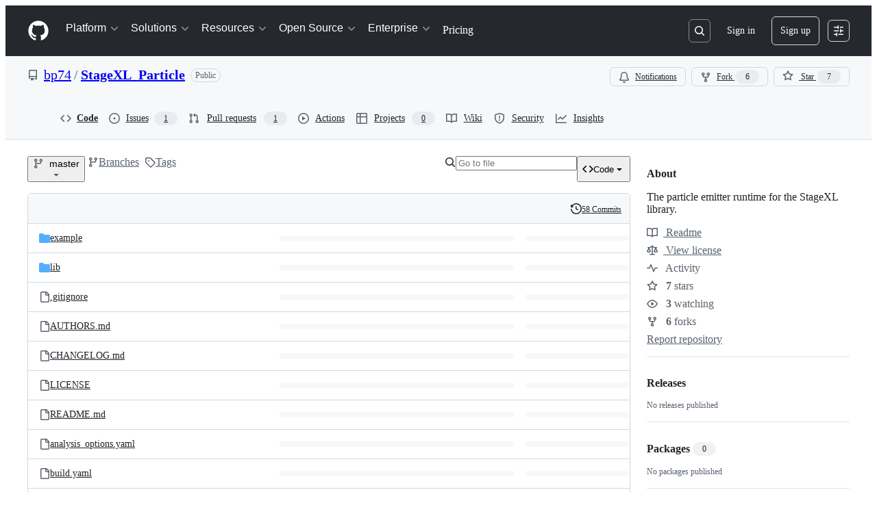

--- FILE ---
content_type: application/javascript
request_url: https://github.githubassets.com/assets/chunk-47657-65feee50e979.js
body_size: 23948
content:
"use strict";(globalThis.webpackChunk_github_ui_github_ui=globalThis.webpackChunk_github_ui_github_ui||[]).push([[8,3201,6315,9389,16902,19667,22225,28773,28970,31146,37415,38074,45338,47657,48727,50531,57293,57431,58281,60229,64492,65404,72560,73369,73560,73575,76413,76512,83846,85243,90920,91472,95721],{6665:(e,t,n)=>{n.d(t,{T:()=>d});var a=n(78314),r=n(25407),i=n(91747),s=n(30459),o=n(96379),l=n(96540),c=n(35898);function d(){let e,t,n,d,u,{sendAnalyticsEvent:m}=(0,s.s)(),h=(n=(e=(0,a.t)(),t=(0,c.i)(),(0,l.useMemo)(()=>({react_app:"code-view",repository_id:e.id,repository_nwo:`${e.ownerLogin}/${e.name}`,repository_public:e.public,repository_is_fork:e.isFork,actor_id:t?.id,actor_login:t?.login}),[e,t])),d=(0,a.t)(),u=(0,r.yH8)(r.tTz,{owner:d.ownerLogin,repo:d.name}),(0,l.useCallback)((e,t,a)=>{let r={target:e,interaction:t,context:a,...n,...{url:window.location.href,user_agent:window.navigator.userAgent,browser_width:window.innerWidth,browser_languages:window.navigator.languages.join(",")}};(0,o.lS)(u,{method:"POST",body:r})},[n,u])),p=(0,i.u)("code_nav_ui_events");return{sendRepoClickEvent:(0,l.useCallback)((e,t={})=>{m("repository.click",e,t),p&&h(e,"click",t)},[m,h,p]),sendRepoKeyDownEvent:(0,l.useCallback)((e,t={})=>{m("repository.keydown",e,t),p&&h(e,"keydown",t)},[m,h,p]),sendStats:(0,l.useCallback)((e,t={})=>{m(e,"",t),p&&h(e,"stats",t)},[m,h,p]),sendMarketplaceActionEvent:(0,l.useCallback)((e,t={})=>{m("marketplace.action.click",e,t)},[m])}}},10436:(e,t,n)=>{n.d(t,{lG:()=>x,m4:()=>v,jl:()=>d});var a=n(1481),r=n(49539),i=n(38267),s=n(96540),o=n(74848);let l=(0,i.Ay)(a.A).withConfig({shouldForwardProp:e=>"sx"!==e}).withConfig({displayName:"TabNav__StyledTabNav",componentId:"sc-13kad3t-0"})(["",""],r.A),c=(0,i.Ay)(a.A.Link).withConfig({shouldForwardProp:e=>"sx"!==e}).withConfig({displayName:"TabNav__StyledTabNavLink",componentId:"sc-13kad3t-1"})(["",""],r.A),d=Object.assign(({as:e,...t})=>(0,o.jsx)(l,{...t,...e?{forwardedAs:e}:{}}),{Link:(0,s.forwardRef)(({as:e,...t},n)=>(0,o.jsx)(c,{...t,...e?{forwardedAs:e}:{},ref:n}))});var u=n(29e3),m=n(45846);let h=(0,s.forwardRef)(function(e,t){return(0,o.jsx)(m.A,{as:u.A,ref:t,...e})}),p=(0,s.forwardRef)(({as:e,...t},n)=>(0,o.jsx)(h,{...t,...e?{forwardedAs:e}:{},ref:n})),f=(0,s.forwardRef)(function(e,t){return(0,o.jsx)(m.A,{as:u.A.Header,ref:t,...e})}),x=Object.assign(p,{Header:(0,s.forwardRef)(({as:e,...t},n)=>(0,o.jsx)(f,{...t,...e?{forwardedAs:e}:{},ref:n}))});var g=n(10095);let _=(0,i.Ay)(g.A).withConfig({shouldForwardProp:e=>"sx"!==e}).withConfig({displayName:"Octicon__StyledOcticon",componentId:"sc-jtj3m8-0"})(["",""],({color:e,sx:t})=>(0,r.A)({sx:{color:e,...t}})),v=(0,s.forwardRef)(({as:e,...t},n)=>(0,o.jsx)(_,{...t,...e?{forwardedAs:e}:{},ref:n}));var w=n(55255);let y=(0,i.Ay)(w.A).withConfig({shouldForwardProp:e=>"sx"!==e}).withConfig({displayName:"Tooltip__StyledTooltip",componentId:"sc-145jcib-0"})(["",""],r.A),b=(0,s.forwardRef)(function({as:e,...t},n){return(0,o.jsx)(y,{...t,...e?{forwardedAs:e}:{},ref:n})});b.alignments=w.A.alignments,b.directions=w.A.directions,b.__SLOT__=w.A.__SLOT__;var j=n(9470);let N=(0,s.forwardRef)(function(e,t){return(0,o.jsx)(m.A,{as:j.l,ref:t,...e})}),C=(0,i.Ay)(j.l.Item).withConfig({shouldForwardProp:e=>"sx"!==e}).withConfig({displayName:"ActionList__StyledActionListItem",componentId:"sc-1ugfmds-0"})(["",""],r.A);Object.assign(N,{Item:(0,s.forwardRef)(({as:e,...t},n)=>(0,o.jsx)(C,{...t,...e?{forwardedAs:e}:{},ref:n})),Group:function(e){return(0,o.jsx)(m.A,{as:j.l.Group,...e})},Divider:function(e){return(0,o.jsx)(m.A,{as:j.l.Divider,...e})}})},13107:(e,t,n)=>{n.d(t,{NF:()=>_,QS:()=>h,VO:()=>x,wW:()=>v});var a=n(74848),r=n(73017),i=n(96379),s=n(84268),o=n(82156),l=n(5524),c=n(96540),d=n(75202),u=n(65510),m=n(40493);function h(e,t){let n=encodeURIComponent(t);return`/codespaces?codespace%5Bref%5D=${n}&current_branch=${n}&event_target=REPO_PAGE&repo=${e}`}function p(e){return(0,a.jsxs)("span",{children:["An unexpected error occurred. Please"," ",(0,a.jsx)(s.A,{inline:!0,href:e,children:"contact support"})," ","for more information."]})}function f({header:e,message:t}){return(0,a.jsxs)("div",{className:"blankslate",children:[(0,a.jsx)("p",{className:"fgColor-default text-bold mb-1",children:e}),(0,a.jsx)("p",{className:"mt-2 mx-4",children:t})]})}function x({children:e}){return(0,a.jsx)("div",{className:"d-flex flex-justify-center",children:(0,a.jsx)(d.t,{fallback:(0,a.jsx)(f,{header:"Codespaces data failed to load.",message:"Refresh the page and try again."}),children:(0,a.jsx)(c.Suspense,{fallback:(0,a.jsxs)("div",{role:"status",className:m.A.CodespacesSkeletonWrapper,"aria-busy":!0,"aria-label":"Loading Codespaces",children:[(0,a.jsx)("div",{className:m.A.SkeletonLoaderWrapper,children:(0,a.jsx)(o.f,{width:"100%",height:"var(--base-size-32)"})}),(0,a.jsx)(l.l.Divider,{}),(0,a.jsx)("div",{className:m.A.SkeletonLoaderWrapper,children:(0,a.jsx)(o.f,{width:"100%",height:"var(--base-size-64)"})}),(0,a.jsx)(l.l.Divider,{}),(0,a.jsx)("div",{className:m.A.SkeletonLoaderWrapper,children:(0,a.jsx)(o.f,{width:"100%",height:"var(--base-size-32)"})})]}),children:e})})})}function g({codespacesPath:e}){let{data:t}=(0,u.U)({queryKey:["CodespacesTabContent.content",e],queryFn:async()=>{let t=await (0,i.QJ)(e);if(t.status>=400&&t.status<=499)return"";if(!t.ok)throw Error(`HTTP ${t.status}`);return await t.text()}});return(0,a.jsx)(r.vb,{className:"width-full",html:t})}function _(e){let{hasAccessToCodespaces:t,repoPolicyInfo:n,contactPath:r,currentUserIsEnterpriseManaged:i,enterpriseManagedBusinessName:o,newCodespacePath:l,codespacesPath:c,isLoggedIn:d}=e;if(!t){if(!d)return(0,a.jsx)(f,{header:"Sign in required",message:(0,a.jsxs)("span",{children:["Please"," ",(0,a.jsx)(s.A,{inline:!0,href:l,children:"sign in"})," ","to use Codespaces."]})});if(n?.allowed)if(!n?.changesWouldBeSafe)return(0,a.jsx)(f,{header:"Repository access limited",message:(0,a.jsx)("span",{children:"You do not have access to push to this repository and its owner has disabled forking."})});else return(0,a.jsx)(f,{header:"Codespace access limited",message:p(r)});{let e=null;return e=!n?.canBill&&i?(0,a.jsxs)("span",{children:[(0,a.jsx)(s.A,{href:"https://docs.github.com/enterprise-cloud@latest/admin/identity-and-access-management/using-enterprise-managed-users-for-iam/about-enterprise-managed-users",children:"Enterprise-managed users"}),` must have their Codespaces usage paid for by ${o||"their enterprise"}.`]}):n?.hasIpAllowLists?(0,a.jsxs)("span",{children:["Your organization or enterprise enforces"," ",(0,a.jsx)(s.A,{inline:!0,href:"https://docs.github.com/enterprise-cloud@latest/organizations/keeping-your-organization-secure/managing-security-settings-for-your-organization/managing-allowed-ip-addresses-for-your-organization",children:"IP allow lists"})," ","which are unsupported by Codespaces at this time."]}):n?.disabledByBusiness?(0,a.jsx)("span",{children:"Your enterprise has disabled Codespaces at this time. Please contact your enterprise administrator for more information."}):n?.disabledByOrganization?(0,a.jsx)("span",{children:"Your organization has disabled Codespaces on this repository. Please contact your organization administrator for more information."}):p(r),(0,a.jsx)(f,{header:"Codespace access limited",message:e})}}return(0,a.jsx)(g,{codespacesPath:c})}function v(e){return(0,a.jsx)(x,{children:(0,a.jsx)(_,{...e})})}try{f.displayName||(f.displayName="ErrorMessage")}catch{}try{x.displayName||(x.displayName="CodespacesTabWrapper")}catch{}try{g.displayName||(g.displayName="ServerRenderedCodespacesTabContent")}catch{}try{_.displayName||(_.displayName="CodespacesTabContent")}catch{}try{v.displayName||(v.displayName="CodespacesTab")}catch{}},13523:(e,t,n)=>{n.d(t,{$r:()=>s,M1:()=>o,li:()=>r,pS:()=>c,wE:()=>l});var a=n(71315);let r="X-Fetch-Nonce",i=new Set;function s(e){i.add(e)}function o(){return i.values().next().value||""}function l(e){let t={};return void 0!==e&&(t["X-Fetch-Nonce-To-Validate"]=e),void 0===e?t[r]=o():i.has(e)?t[r]=e:t[r]=Array.from(i).join(","),t}function c(){let e=a.XC?.head?.querySelector('meta[name="fetch-nonce"]')?.content||"";e&&s(e)}},19189:(e,t,n)=>{n.d(t,{Z:()=>l});var a=n(53552),r=n(78314),i=n(25407),s=n(54571),o=n(96540);function l(){let e=(0,r.t)(),{path:t,action:n,refInfo:l}=(0,a.eu)(),[c]=(0,s.I)(()=>!1,!0,[]);function d(e){return e?`?${e}`:""}function u(e){return c?"":void 0===e?window.location.hash:e?`#${e}`:""}return{getItemUrl:o.useCallback(t=>(0,i.IO9)({repo:e,commitish:l.name,action:"directory"===t.contentType?"tree":"blob",path:t.path}),[e.ownerLogin,e.name,l.name]),getUrl(a={}){let r=(0,i.IO9)({repo:e,commitish:a.commitish||l.name,action:a.action||n,path:a.path||t})+function({params:e,hash:t}){return d(e)+u(t)}(a);return a.absolute?new URL(r,window.location.origin).href:r},createPermalink(a={}){let r=(0,i.IO9)({repo:e,commitish:l.currentOid,action:a.action||n,path:a.path||t})+function({params:e,hash:t}){return d(e)+u(t)}(a);return a.absolute?new URL(r,window.location.origin).href:r},isCurrentPagePermalink:()=>!c&&l.name===l.currentOid&&window.location.pathname.includes(l.currentOid)}}},20622:(e,t,n)=>{n.d(t,{uT:()=>i});let a={baseComparisonInfo:"base_comparison_info",changeGroups:"change_groups",codeButton:"code_button",codeowners:"codeowners",threadPreviewPositioning:"thread_preview_positioning",diffEntries:"diff_entries",diffstat:"diffstat",header:"header",mergeBox:"merge_box",mergeInstructions:"merge_instructions",pendingReview:"pending_review",statusChecks:"status_checks",tabCounts:"tab_counts",threadPreviews:"thread_previews",diffViewUserSettings:"user_diff_view_settings",diffContextLines:"diff_entry_lines",richDiff:"rich_diff",description:"description"},r={abandonReview:"abandon_review",addCommentReaction:"add_comment_reaction",changeBase:"change_base",cleanupCodespaces:"cleanup_codespaces",convertToDraft:"convert_to_draft",createReviewComment:"create_review_comment",deleteHeadRef:"delete_head_ref",dequeuePullRequest:"dequeue_pull_request",disableAutoMerge:"disable_auto_merge",dismissReview:"dismiss_review",enableAutoMerge:"enable_auto_merge",generateChangeGroups:"generate_change_groups",markReadyForReview:"mark_ready_for_review",merge:"merge",removeCommentReaction:"remove_comment_reaction",reRequestReviewFromUser:"re_request_review_from_user",resolveThread:"resolve_thread",runActionRequiredWorkflows:"run_action_required_workflows",submitCopilotGroupsFeedback:"submit_copilot_groups_feedback",submitReview:"submit_review",submitSuggestedChanges:"apply_suggestions",unresolveThread:"unresolve_thread",updateReviewComment:"update_review_comment",updatePullRequestBranch:"update_pull_request_branch",updateTitle:"update_title",updateShowChangeGroupsPreference:"update_show_change_groups_preference",updateMergeBoxUserPreference:"update_merge_box_user_preference",updateWhitespacePreference:"update_whitespace_preference",hideComment:"hide_comment",unhideComment:"unhide_comment"},i={...a,...r};Object.values(a),Object.values(r)},26410:(e,t,n)=>{n.d(t,{J:()=>v,F:()=>g});var a=n(74848),r=n(96540),i=n(39111),s=n(96459),o=n(96379),l=n(84268),c=n(19579),d=n(72511),u=n(5524),m=n(81960),h=n(11196),p=n(98755),f=n(38621),x=n(34164);function g(e){let{httpAvailable:t,sshAvailable:n,httpUrl:m,showCloneWarning:p,sshUrl:x,sshCertificatesRequired:g,sshCertificatesAvailable:w,ghCliUrl:y,newSshKeyUrl:b,setProtocolPath:j}=e.protocolInfo,{defaultProtocol:N}=e.protocolInfo,[C,A]=(0,r.useState)(N),[S,I]=(0,r.useState)(""),{cloneUrl:k,visualStudioCloneUrl:B,showVisualStudioCloneButton:P,showXcodeCloneButton:T,xcodeCloneUrl:R,zipballUrl:L}=e.platformInfo,O=(0,i.X)(["windows","mac"]),D=(0,i.X)(["mac"]),E=(0,s.Z)(),F="mt-2 fgColor-muted text-normal",$=(0,r.useCallback)(e=>{if(C!==e){A(e);let t=new FormData;t.set("protocol_selector",e),(0,o.DI)(j,{method:"post",body:t})}},[C,A,j]),U=(0,r.useMemo)(()=>{let e=[];return t&&e.push({protocol:"http",displayName:"HTTPS",ariaLabel:"Clone with HTTPS",handler:()=>$("http")}),n&&e.push({protocol:"ssh",displayName:"SSH",ariaLabel:"Clone with SSH",handler:()=>$("ssh")}),e.push({protocol:"gh_cli",displayName:"GitHub CLI",ariaLabel:"Clone with GitHub CLI",handler:()=>$("gh_cli")}),e},[t,$,n]),M=(0,r.useMemo)(()=>{let e=[];return O&&e.push({name:"githubDesktop",text:"Open with GitHub Desktop",url:k,icon:f.DesktopDownloadIcon}),O&&P&&e.push({name:"visualStudio",text:"Open with Visual Studio",url:B}),D&&T&&e.push({name:"xcode",text:"Open with Xcode",url:R}),e.push({name:"zip",text:"Download ZIP",url:L,icon:f.FileZipIcon}),e},[k,D,O,P,T,B,R,L]);return(0,a.jsx)("div",{children:"githubDesktop"===S?(0,a.jsx)(_,{platform:"GitHub Desktop",href:"https://desktop.github.com/"}):"visualStudio"===S?(0,a.jsx)(_,{platform:"Visual Studio"}):"xcode"===S?(0,a.jsx)(_,{platform:"Xcode",href:"https://developer.apple.com/xcode/"}):(0,a.jsxs)(a.Fragment,{children:[(0,a.jsxs)("div",{className:"m-3",children:[(0,a.jsxs)("div",{className:"d-flex flex-items-center",children:[(0,a.jsx)(f.TerminalIcon,{className:"mr-2"}),(0,a.jsx)("p",{className:"flex-1 text-bold mb-0",children:"Clone"}),(0,a.jsx)(h.m,{text:"Which remote URL should I use?",type:"label",direction:"w",children:(0,a.jsx)(l.A,{muted:!0,href:`${e.helpUrl}/articles/which-remote-url-should-i-use`,children:(0,a.jsx)(f.QuestionIcon,{className:"mr-1"})})})]}),(0,a.jsx)(c.O,{"aria-label":"Remote URL selector",className:"LocalTab-module__UnderlineNav--epbgw",children:U.map(e=>(0,a.jsx)(c.O.Item,{"aria-current":C===e.protocol?"page":void 0,"aria-label":e.ariaLabel,onClick:e.handler,children:e.displayName},e.protocol))}),"http"===C?(0,a.jsxs)(a.Fragment,{children:[(0,a.jsx)(v,{inputId:"clone-with-https",inputLabel:"Clone with HTTPS url",url:m}),(0,a.jsx)("p",{className:F,children:"Clone using the web URL."})]}):"ssh"===C?(0,a.jsxs)(a.Fragment,{children:[p&&(0,a.jsxs)(d.A,{className:"mb-2",variant:"warning",children:["You don't have any public SSH keys in your GitHub account. ","You can"," ",(0,a.jsx)(l.A,{inline:!0,href:b,children:"add a new public key"}),", or try cloning this repository via HTTPS."]}),(0,a.jsx)(v,{inputId:"clone-with-ssh",inputLabel:"Clone with SSH url",url:x}),(0,a.jsx)("p",{className:F,children:g?"Use a password-protected SSH certificate.":w?"Use a password-protected SSH key or certificate.":"Use a password-protected SSH key."})]}):(0,a.jsxs)(a.Fragment,{children:[(0,a.jsx)(v,{buttonAriaLabel:"Copy command to clipboard",inputId:"clone-with-gh-cli",inputLabel:"Clone with GitHub CLI command",url:y}),(0,a.jsxs)("p",{className:F,children:["Work fast with our official CLI."," ",(0,a.jsx)(l.A,{inline:!0,href:"https://cli.github.com",target:"_blank","aria-label":"Learn more about the GitHub CLI",children:"Learn more"})]})]})]}),(0,a.jsx)(u.l,{variant:"inset",className:"border-top",children:M.map(e=>"zip"===e.name?(0,a.jsxs)(u.l.LinkItem,{"data-turbo":"false",href:e.url,rel:"nofollow",children:[e.icon&&(0,a.jsx)(u.l.LeadingVisual,{children:(0,a.jsx)(e.icon,{})}),e.text]},e.name):(0,a.jsxs)(u.l.Item,{onSelect:t=>{I(e.name),t.preventDefault(),E(e.url)},children:[e.icon&&(0,a.jsx)(u.l.LeadingVisual,{children:(0,a.jsx)(e.icon,{})}),e.text]},e.name))})]})})}function _({platform:e,href:t}){return(0,a.jsxs)("div",{className:(0,x.$)("p-3","LocalTab-module__PlatformContents--rz1GK"),children:[(0,a.jsx)(m.A,{as:"h4",variant:"small",className:"mb-3 text-center",children:`Launching ${e}`}),t&&(0,a.jsxs)("p",{className:"mb-3",children:["If nothing happens, ",(0,a.jsx)(l.A,{inline:!0,href:t,children:`download ${e}`})," and try again."]})]})}function v({buttonAriaLabel:e="Copy URL to clipboard",inputId:t,inputLabel:n,url:r}){return(0,a.jsxs)("div",{className:(0,x.$)("d-flex mb-2","LocalTab-module__CloneContainer--fne3C"),children:[(0,a.jsx)("label",{htmlFor:t,className:"sr-only",children:n}),(0,a.jsx)("input",{id:t,type:"text",className:"form-control input-monospace input-sm color-bg-subtle","data-autoselect":!0,value:r,readOnly:!0,style:{flexGrow:1}}),(0,a.jsx)(p.T,{className:(0,x.$)("ml-1 mr-0","LocalTab-module__CopyToClipboardButton--G8eJx"),textToCopy:r,ariaLabel:e,tooltipProps:{direction:"nw"}})]})}try{g.displayName||(g.displayName="LocalTab")}catch{}try{_.displayName||(_.displayName="LaunchingPlatformContents")}catch{}try{v.displayName||(v.displayName="CloneUrl")}catch{}},31078:(e,t,n)=>{n.d(t,{Ck:()=>o,JS:()=>s});var a=n(74848),r=n(96540);let i=(0,r.createContext)({query:"",setQuery:()=>void 0});function s(){return(0,r.use)(i)}function o({children:e}){let[t,n]=(0,r.useState)(""),s=(0,r.useMemo)(()=>({query:t,setQuery:n}),[n,t]);return(0,a.jsx)(i,{value:s,children:e})}try{i.displayName||(i.displayName="FileQueryContext")}catch{}try{o.displayName||(o.displayName="FileQueryProvider")}catch{}},35898:(e,t,n)=>{n.d(t,{Q:()=>o,i:()=>l});var a=n(74848),r=n(16522),i=n(96540);let s=i.createContext(void 0);function o(e){let t,n=(0,r.c)(3),{user:i,children:o}=e;return n[0]!==o||n[1]!==i?(t=(0,a.jsxs)(s,{value:i,children:[" ",o," "]}),n[0]=o,n[1]=i,n[2]=t):t=n[2],t}function l(){return i.use(s)}try{s.displayName||(s.displayName="CurrentUserContext")}catch{}try{o.displayName||(o.displayName="CurrentUserProvider")}catch{}},37272:(e,t,n)=>{n.d(t,{E:()=>i});var a=n(74848),r=n(64375);function i({children:e}){return(0,r.P)()?(0,a.jsx)(a.Fragment,{children:e}):null}try{i.displayName||(i.displayName="AllShortcutsEnabled")}catch{}},37285:(e,t,n)=>{n.d(t,{Av:()=>o,BM:()=>a,HX:()=>u,M_:()=>m,RD:()=>d,rb:()=>r});let a="GraphQLTraces",r="GraphQLTracingRefresh",i=s()?decodeURIComponent(new URLSearchParams(window.location.search).get("disable_clusters")||"").split(",").filter(e=>""!==e):[];function s(){return"undefined"!=typeof window}function o(e){if(!s()||!l()||!e)return;let t=window;t&&!t[a]&&(t[a]=[]),t&&e.__trace&&(t[a].push(e.__trace),"function"==typeof t[r]&&t[r]())}function l(){if(!s())return!1;let e=window;return"true"===new URLSearchParams(window.location.search).get("_tracing")||e&&void 0!==e[a]}function c(){return i.length>0}function d(e){if(!s()||!l()&&!c())return e;let t=new URL(e,window.location.origin);return l()&&t.searchParams.set("_tracing","true"),c()&&t.searchParams.set("disable_clusters",i.join(",")),t.pathname+t.search}function u(e){return i.indexOf(e)>-1}function m(e){if(!s())return;let t=i.indexOf(e);t>-1?i.splice(t,1):i.push(e);let n=new URLSearchParams(window.location.search);n.set("disable_clusters",i.join(",")),window.location.search=n.toString()}},39467:(e,t,n)=>{n.d(t,{Gy:()=>C,LB:()=>k,nn:()=>B,lm:()=>I});var a=n(74848),r=n(96540),i=n(35750),s=n(18150),o=n(85242),l=n(88243),c=n(16213),d=n(50467),u=new WeakMap,m=new WeakMap,h=new WeakMap,p=new WeakMap,f=new WeakMap,x=new WeakMap,g=new WeakSet,_=new WeakSet,v=new WeakSet,w=new WeakSet;let ScreenSizeStore=class ScreenSizeStore{computeSize(e){return(0,l._)(this,g,y).call(this,e)}constructor(e,t){(0,c._)(this,g),(0,c._)(this,_),(0,c._)(this,v),(0,c._)(this,w),(0,s._)(this,u,{writable:!0,value:null}),(0,s._)(this,m,{writable:!0,value:null}),(0,s._)(this,h,{writable:!0,value:new Set}),(0,s._)(this,p,{writable:!0,value:void 0}),(0,s._)(this,f,{writable:!0,value:void 0}),(0,d._)(this,"subscribe",e=>{if("undefined"==typeof document)throw Error("ScreenSizeStore.subscribe() cannot be called on the server");return(0,i._)(this,h).add(e),(0,l._)(this,v,j).call(this),()=>{(0,i._)(this,h).delete(e),(0,l._)(this,w,N).call(this)}}),(0,d._)(this,"getSnapshot",()=>{if("undefined"==typeof document)throw Error("ScreenSizeStore.getSnapshot() cannot be called on the server");return null===(0,i._)(this,u)?(0,l._)(this,_,b).call(this):(0,i._)(this,u)}),(0,s._)(this,x,{writable:!0,value:e=>{let t=e[0];if(!t)return;let n=(0,l._)(this,g,y).call(this,t.contentRect.width);if(null===(0,i._)(this,u)||n!==(0,i._)(this,u))for(let e of((0,o._)(this,u,n),(0,i._)(this,h)))e()}}),(0,o._)(this,p,[...e].sort((e,t)=>t-e)),(0,o._)(this,f,t)}};function y(e){for(let t of(0,i._)(this,p))if(e>=t)return t;return(0,i._)(this,f)}function b(){if("undefined"==typeof document||!document.documentElement)return(0,o._)(this,u,(0,i._)(this,f)),(0,i._)(this,f);let e=document.documentElement.clientWidth;0===e&&"undefined"!=typeof window&&"number"==typeof window.innerWidth&&(e=window.innerWidth);let t=(0,l._)(this,g,y).call(this,e);return(0,o._)(this,u,t),t}function j(){(0,i._)(this,m)||((0,o._)(this,m,new ResizeObserver((0,i._)(this,x))),(0,i._)(this,m).observe(document.documentElement),null===(0,i._)(this,u)&&(0,l._)(this,_,b).call(this))}function N(){0===(0,i._)(this,h).size&&(0,i._)(this,m)&&((0,i._)(this,m).disconnect(),(0,o._)(this,m,null))}let C={small:1,medium:544,large:768,xlarge:1012,xxlarge:1280,xxxlarge:1350,xxxxlarge:1440},A=new ScreenSizeStore([C.xxxxlarge,C.xxxlarge,C.xxlarge,C.xlarge,C.large,C.medium,C.small],C.small),S=r.createContext({screenSize:C.small});function I(){return r.use(S)}function k({children:e,initialValue:t=C.small}){let n=(0,r.useSyncExternalStore)(A.subscribe,A.getSnapshot,()=>t),i=(0,r.useMemo)(()=>({screenSize:n}),[n]);return(0,a.jsx)(S,{value:i,children:e})}function B(e){return A.computeSize(e)}try{S.displayName||(S.displayName="ScreenContext")}catch{}try{k.displayName||(k.displayName="ScreenSizeProvider")}catch{}},40260:(e,t,n)=>{n.d(t,{D:()=>a});function a(e){let t;if("clipboard"in navigator)return navigator.clipboard.writeText(e);let n=document.body;if(!n)return Promise.reject(Error());let a=((t=document.createElement("pre")).style.width="1px",t.style.height="1px",t.style.position="fixed",t.style.top="5px",t.textContent=e,t);return n.appendChild(a),!function(e){if("clipboard"in navigator)return navigator.clipboard.writeText(e.textContent||"");let t=getSelection();if(null==t)return Promise.reject(Error());t.removeAllRanges();let n=document.createRange();n.selectNodeContents(e),t.addRange(n),document.execCommand("copy"),t.removeAllRanges(),Promise.resolve()}(a),n.removeChild(a),Promise.resolve()}},40493:(e,t,n)=>{n.d(t,{A:()=>a});let a={TabNav:"CodeDropdownButton-module__TabNav--zWa9N",NavItem:"CodeDropdownButton-module__NavItem--_hXZP",CodespacesSkeletonWrapper:"CodeDropdownButton-module__CodespacesSkeletonWrapper--KXl0V",SkeletonLoaderWrapper:"CodeDropdownButton-module__SkeletonLoaderWrapper--suXcn"}},49086:(e,t,n)=>{n.d(t,{n:()=>A});var a=n(74848),r=n(82075),i=n(21373),s=n(1481),o=n(96540),l=n(13107),c=n(26410),d=n(68273),u=n(16522),m=n(20622),h=n(53885),p=n(96379),f=n(65510);let x=(0,d.Z6)()?function(e){let t,n,a,r=(0,u.c)(7),i=(0,h.e)(m.uT.codeButton);return r[0]!==i?(t=[m.uT.codeButton,i],n=async()=>{let e=await (0,p.QJ)(i);if(!e.ok)throw Error(`HTTP ${e.status}`);return await e.json()},r[0]=i,r[1]=t,r[2]=n):(t=r[1],n=r[2]),r[3]!==e||r[4]!==t||r[5]!==n?(a={queryKey:t,queryFn:n,initialData:e,staleTime:1/0},r[3]=e,r[4]=t,r[5]=n,r[6]=a):a=r[6],(0,f.U)(a)}:function(e){let t=(0,h.e)(m.uT.codeButton);return(0,f.U)({queryKey:[m.uT.codeButton,t],queryFn:async()=>{let e=await (0,p.QJ)(t);if(!e.ok)throw Error(`HTTP ${e.status}`);return await e.json()},initialData:e,staleTime:1/0})};var g=n(91747),_=n(31604),v=n(94236),w=n(38621);let y=({isPrimary:e,children:t,size:n,onOpenChange:r})=>{let s=(0,g.u)("accessible_code_button"),[l,c]=(0,o.useState)(!1);return((0,o.useEffect)(()=>{s&&r&&r(l)},[l,s]),s)?(0,a.jsx)(_.T,{align:"end",focusZoneSettings:{disabled:!0},open:l,onOpen:()=>c(!0),onClose:()=>c(!1),renderAnchor:t=>(0,a.jsx)(i.Q,{...t,variant:e?"primary":void 0,leadingVisual:()=>(0,a.jsx)(w.CodeIcon,{className:"hide-sm"}),trailingVisual:()=>(0,a.jsx)(w.TriangleDownIcon,{}),size:n||"medium",children:"Code"}),children:t}):(0,a.jsxs)(v.W,{children:[(0,a.jsx)(v.W.Button,{variant:e?"primary":void 0,leadingVisual:()=>(0,a.jsx)(w.CodeIcon,{className:"hide-sm"}),size:n||"medium",children:"Code"}),(0,a.jsx)(v.W.Overlay,{width:"auto",align:"end",children:t})]})};try{y.displayName||(y.displayName="CodeMenuButton")}catch{}var b=n(40493);let j=(0,r.A)("localStorage"),N="local",C="cloud";function A(e){var t,n;let{primary:r,size:d,showCodespacesTab:u,isEnterprise:m,localTab:h,codespacesTab:p,localTabProps:f,codespacesPath:x}=e,g="code-button-default-tab",[_,v]=(0,o.useState)(N),w=(0,o.useCallback)(e=>{v(C),j.setItem(g,C),e?.preventDefault()},[]),A=(0,o.useCallback)(e=>{v(N),j.setItem(g,N),e?.preventDefault()},[]);(0,o.useEffect)(()=>{j.getItem(g)===C&&u&&w()},[]);let I=!m&&u;return(0,a.jsxs)(y,{size:d,isPrimary:r,children:[I&&(0,a.jsxs)(s.A,{className:b.A.TabNav,children:[(0,a.jsx)(s.A.Link,{as:i.Q,selected:_===N,onClick:A,className:b.A.NavItem,children:"Local"}),!m&&u&&(0,a.jsx)(s.A.Link,{as:i.Q,selected:_===C,onClick:w,className:b.A.NavItem,children:"Codespaces"})]}),(0,a.jsxs)("div",{className:"react-overview-code-button-action-list py-0",children:[_===N&&(h||((t=f)?(0,a.jsx)(c.F,{...t}):null)),_===C&&(p||((n=x)?(0,a.jsx)(l.VO,{children:(0,a.jsx)(S,{codespacesPath:n})}):null))]})]})}function S(e){let t=x().data,n=(0,g.u)("copilot_swe_agent_progress_commands"),{repositoryPolicyInfo:r,...i}=t;return n?(0,a.jsx)(l.NF,{codespacesPath:e.codespacesPath,repoPolicyInfo:r,...i}):(0,a.jsx)(l.NF,{codespacesPath:e.codespacesPath,...t})}try{A.displayName||(A.displayName="CodeDropdownButton")}catch{}try{S.displayName||(S.displayName="SuspendedCodespacesTab")}catch{}},50129:(e,t,n)=>{n.d(t,{Kg:()=>o,Yu:()=>l});var a=n(74848),r=n(16522),i=n(96540);let s=(0,i.createContext)(null);function o(e){let t,n,i=(0,r.c)(5),{children:o,basePageDataUrl:l}=e;i[0]!==l?(t={basePageDataUrl:l},i[0]=l,i[1]=t):t=i[1];let c=t;return i[2]!==o||i[3]!==c?(n=(0,a.jsx)(s,{value:c,children:o}),i[2]=o,i[3]=c,i[4]=n):n=i[4],n}function l(){let e=(0,i.use)(s);if(!e)throw Error("usePageDataContext must be used within a PageDataContextProvider");return e}try{s.displayName||(s.displayName="PageDataContext")}catch{}try{o.displayName||(o.displayName="PageDataContextProvider")}catch{}},51987:(e,t,n)=>{n.d(t,{jC:()=>o,kt:()=>i,tV:()=>s});var a=n(87057),r=n(13523);function i(e){let t={"X-Requested-With":"XMLHttpRequest",...(0,r.wE)(e)};return{...t,[a.S]:(0,a.O)()}}function s(e,t){for(let[n,a]of Object.entries(i(t)))e.set(n,a)}function o(e){return{"X-GitHub-App-Type":e}}},53552:(e,t,n)=>{n.d(t,{eu:()=>l,qV:()=>o,sq:()=>c});var a=n(74848),r=n(79634),i=n(96540);let s=i.createContext({});function o({children:e,...t}){return(0,a.jsx)(s,{value:t,children:e})}function l(){return i.use(s)}function c(){return(0,r.X)()}try{s.displayName||(s.displayName="FilesPageInfoContext")}catch{}try{o.displayName||(o.displayName="FilesPageInfoProvider")}catch{}},53885:(e,t,n)=>{n.d(t,{e:()=>o});var a=n(68273),r=n(16522),i=n(37285),s=n(50129);let o=(0,a.xS)()?function(e,t){let n,a=(0,r.c)(2),{basePageDataUrl:o}=(0,s.Yu)(),l=`${o}/page_data/${e}`;return t&&(l+=`?${t}`),a[0]!==l?(n=(0,i.RD)(l),a[0]=l,a[1]=n):n=a[1],n}:function(e,t){let{basePageDataUrl:n}=(0,s.Yu)(),a=`${n}/page_data/${e}`;return t&&(a+=`?${t}`),(0,i.RD)(a)}},64375:(e,t,n)=>{n.d(t,{$:()=>s,P:()=>o});var a=n(74848),r=n(96540);let i=r.createContext(!0);function s({allShortcutsEnabled:e,children:t}){return(0,a.jsxs)(i,{value:e,children:[" ",t," "]})}function o(){return r.use(i)}try{i.displayName||(i.displayName="AllShortcutsEnabledContext")}catch{}try{s.displayName||(s.displayName="AllShortcutsEnabledProvider")}catch{}},65510:(e,t,n)=>{n.d(t,{U:()=>s});var a=n(1651),r=n(15985),i=n(60791);function s(e,t){return(0,r.t)({...e,enabled:!0,suspense:!0,throwOnError:i.R3,placeholderData:void 0},a.$,t)}},68850:(e,t,n)=>{var a=n(7123),r=n(74848),i=n(16522),s=n(96540),o=n(57224),l=n(78314),c=n(79634),d=n(39467),u=n(64375),m=n(26619),h=n(10677),p=n(31078),f=n(53552),x=n(13364),g=n(35898),_=n(50731),v=n(68245),w=n(5205),y=n(60971),b=n(49086),j=n(13107),N=n(26410),C=n(37272),A=n(79739),S=n(93753),I=n(25407),k=n(75202),B=n(66108),P=n(96459),T=n(96379),R=n(38621),L=n(21373),O=n(94236),D=n(26108),E=n(5524),F=n(10095),$=n(79059),U=n(83025),M=n(67941),H=n(34424),z=n(41617),G=n(53627),W=n(69726),V=n(19579),q=n(76720);function Q(e){let t,n,a,o,c,d,u,m,h,p,x,g,_,v,w,y,b,j,N,C,A,S,k,B,P,L,D,E=(0,i.c)(114),{initialFiles:F,shouldRecommendReadme:$,isPersonalRepo:z}=e,[Q,et]=(0,s.useState)(F);E[0]!==Q?(t=Q?.find(ee),E[0]=Q,E[1]=t):t=E[1];let en=t;E[2]!==Q?(n=Q?.find(J),E[2]=Q,E[3]=n):n=E[3];let ea=n;E[4]!==Q?(a=Q??[],E[4]=Q,E[5]=a):a=E[5],E[6]!==a?(o=a.filter(Z),E[6]=a,E[7]=o):o=E[7];let er=o;E[8]!==Q?(c=Q?.find(K),E[8]=Q,E[9]=c):c=E[9];let ei=c;E[10]!==Q?(d=Q?.find(Y),E[10]=Q,E[11]=d):d=E[11];let es=d,eo="readme-ov-file";en||$||(ea?eo="coc-ov-file":es?eo="contributing-ov-file":er.length>0&&er[0]?eo=`${er[0].tabName}-1-ov-file`:ei&&(eo="security-ov-file"));let[el,ec]=(0,s.useState)(eo),ed=(0,s.useRef)(null),eu=(0,l.t)(),{refInfo:em}=(0,f.eu)();E[12]!==F||E[13]!==em.name||E[14]!==eu?(u=()=>{let e=async()=>{let e=(0,I.IO9)({repo:eu,action:"overview-files",commitish:em.name}),t=await (0,T.lS)(e,{method:"GET"});t.ok&&et((await t.json()).files??[])};F?.some(X)&&e()},m=[eu,em.name,F],E[12]=F,E[13]=em.name,E[14]=eu,E[15]=u,E[16]=m):(u=E[15],m=E[16]),(0,s.useEffect)(u,m),E[17]!==ea||E[18]!==es||E[19]!==er||E[20]!==en||E[21]!==ei||E[22]!==$?(h=()=>{let e=[];if((en||$)&&e.push("readme-ov-file"),ea&&e.push("coc-ov-file"),es&&e.push("contributing-ov-file"),er.length)for(let[t,n]of er.entries())e.push(`${n.tabName}-${t+1}-ov-file`);return ei&&e.push("security-ov-file"),e},E[17]=ea,E[18]=es,E[19]=er,E[20]=en,E[21]=ei,E[22]=$,E[23]=h):h=E[23];let eh=h,ep=(0,s.useRef)(null),ef=(0,s.useRef)(null),ex=(0,s.useRef)(null),eg=(0,s.useRef)(null);E[24]!==eh?(p=()=>{let e=window.location.hash.replace("#",""),t=eh();if(e&&t.includes(e)){let t=`${window.location.protocol}//${window.location.host}${window.location.pathname}?tab=${e}#readme`;(0,G.bj)(t),ec(e)}else{let e=new URLSearchParams(window.location.search).get("tab");e&&t.includes(e)&&ec(e)}window.requestAnimationFrame(()=>{ed.current&&"#readme"===window.location.hash&&(ed.current.scrollIntoView(),"readme-ov-file"===e&&ep.current?ep.current.focus():"coc-ov-file"===e&&eg.current?eg.current.focus():"contributing-ov-file"===e&&ef.current?ef.current.focus():"security-ov-file"===e&&ex.current&&ex.current.focus())})},E[24]=eh,E[25]=p):p=E[25];let e_=p;E[26]!==e_?(x=()=>(e_(),window.addEventListener("hashchange",e_),()=>{window.removeEventListener("hashchange",e_)}),g=[e_],E[26]=e_,E[27]=x,E[28]=g):(x=E[27],g=E[28]),(0,s.useEffect)(x,g),E[29]!==el?(_=(e,t)=>{if(e.preventDefault(),el===t)return;ec(t);let n=`${window.location.protocol}//${window.location.host}${window.location.pathname}?tab=${t}`;(0,G.bj)(n)},E[29]=el,E[30]=_):_=E[30];let ev=_;if(!en&&!ea&&!er.length&&!ei&&!$&&!es)return null;if(E[31]!==ea||E[32]!==es||E[33]!==z||E[34]!==er||E[35]!==ev||E[36]!==en||E[37]!==em.canEdit||E[38]!==em.name||E[39]!==eu||E[40]!==ei||E[41]!==el||E[42]!==$){let e,t,n,a,i,s;v=void 0,E[53]!==el?(e=(e,t)=>`${e.tabName}-${t+1}-ov-file`===el,E[53]=el,E[54]=e):e=E[54];let o=er.find(e);if("readme-ov-file"===el){if(en)v=en;else if($){let e,t,n,a,i,s;E[55]===Symbol.for("react.memo_cache_sentinel")?(e=(0,r.jsx)(q.E.Visual,{children:(0,r.jsx)(R.BookIcon,{size:"medium"})}),t=(0,r.jsx)(q.E.Heading,{children:"Add a README"}),E[55]=e,E[56]=t):(e=E[55],t=E[56]);let o=z?"Add a README with an overview of your project.":"Help people interested in this repository understand your project.";E[57]!==o?(n=(0,r.jsx)(q.E.Description,{children:o}),E[57]=o,E[58]=n):n=E[58],E[59]!==em.name||E[60]!==eu?(a=(0,I.IO9)({repo:eu,path:void 0,commitish:em.name,action:"new"}),E[59]=em.name,E[60]=eu,E[61]=a):a=E[61];let l=`${a}?filename=README.md`;E[62]!==l?(i=(0,r.jsx)(q.E.PrimaryAction,{href:l,children:"Add a README"}),E[62]=l,E[63]=i):i=E[63],E[64]!==n||E[65]!==i?(s=(0,r.jsxs)(q.E,{children:[e,t,n,i]}),E[64]=n,E[65]=i,E[66]=s):s=E[66],D=s}}else"coc-ov-file"===el&&ea?v=ea:"contributing-ov-file"===el&&es?v=es:o?v=o:ei&&(v=ei);if(v&&v.path)if(v.loaded){let e;E[68]!==el?(e=()=>{let e=`${window.location.protocol}//${window.location.host}${window.location.pathname}?tab=${el}${window.location.hash}`;(0,G.bj)(e)},E[68]=el,E[69]=e):e=E[69],D=(0,r.jsx)(H.e,{errorMessage:v.errorMessage,onAnchorClick:e,path:v.path,richText:v.richText,stickyHeaderHeight:50,timedOut:v.timedOut})}else{let e;E[67]===Symbol.for("react.memo_cache_sentinel")?(e=(0,r.jsx)("div",{className:"OverviewRepoFiles-module__Box--wWkNn",children:(0,r.jsx)(W.A,{})}),E[67]=e):e=E[67],D=e}S="OverviewRepoFiles-module__Box_1--yBtNT",C=ed,A="OverviewRepoFiles-module__Box_2--w5aD8",w=!0,y="https://schema.org/abstract",b="OverviewRepoFiles-module__Box_3--ELDBz",E[70]!==ev||E[71]!==en||E[72]!==el||E[73]!==$?(t=(en||$)&&(0,r.jsx)(V.O.Item,{icon:R.BookIcon,ref:ep,"aria-current":"readme-ov-file"===el?"page":void 0,onSelect:e=>ev(e,"readme-ov-file"),children:en?.tabName||"README"}),E[70]=ev,E[71]=en,E[72]=el,E[73]=$,E[74]=t):t=E[74],E[75]!==ea||E[76]!==ev||E[77]!==el?(n=ea&&(0,r.jsx)(V.O.Item,{icon:R.CodeOfConductIcon,ref:eg,"aria-current":"coc-ov-file"===el?"page":void 0,onSelect:e=>ev(e,"coc-ov-file"),children:ea?.tabName||"Code of conduct"}),E[75]=ea,E[76]=ev,E[77]=el,E[78]=n):n=E[78],E[79]!==es||E[80]!==ev||E[81]!==el?(a=es&&(0,r.jsx)(V.O.Item,{icon:R.PeopleIcon,ref:ef,"aria-current":"contributing-ov-file"===el?"page":void 0,onSelect:e=>ev(e,"contributing-ov-file"),children:es?.tabName||"Contributing"}),E[79]=es,E[80]=ev,E[81]=el,E[82]=a):a=E[82],E[83]!==er||E[84]!==ev||E[85]!==el?(i=er.length?er.map((e,t)=>{let n=`${e.tabName}-${t+1}-ov-file`;return(0,r.jsx)(V.O.Item,{icon:R.LawIcon,"aria-current":el===n?"page":void 0,onSelect:e=>ev(e,n),children:e.tabName?.toLowerCase()!=="license"?`${e.tabName} license`:"License"},e.path)}):null,E[83]=er,E[84]=ev,E[85]=el,E[86]=i):i=E[86],E[87]!==ev||E[88]!==ei||E[89]!==el?(s=ei&&(0,r.jsx)(V.O.Item,{icon:R.LawIcon,ref:ex,"aria-current":"security-ov-file"===el?"page":void 0,onSelect:e=>ev(e,"security-ov-file"),children:ei?.tabName||"Security policy"}),E[87]=ev,E[88]=ei,E[89]=el,E[90]=s):s=E[90],E[91]!==t||E[92]!==n||E[93]!==a||E[94]!==i||E[95]!==s?(j=(0,r.jsxs)(V.O,{"aria-label":"Repository files",className:"OverviewRepoFiles-module__UnderlineNav--uKbU6",children:[t,n,a,i,s]}),E[91]=t,E[92]=n,E[93]=a,E[94]=i,E[95]=s,E[96]=j):j=E[96],N=em.canEdit&&v&&(0,r.jsx)(U.l,{editPath:(0,I.Nyd)({owner:eu.ownerLogin,repo:v.repoName,commitish:v.refName,filePath:v.path}),editTooltip:"Edit file",customSx:{mr:2,height:"28px"}}),E[31]=ea,E[32]=es,E[33]=z,E[34]=er,E[35]=ev,E[36]=en,E[37]=em.canEdit,E[38]=em.name,E[39]=eu,E[40]=ei,E[41]=el,E[42]=$,E[43]=v,E[44]=w,E[45]=y,E[46]=b,E[47]=j,E[48]=N,E[49]=C,E[50]=A,E[51]=S,E[52]=D}else v=E[43],w=E[44],y=E[45],b=E[46],j=E[47],N=E[48],C=E[49],A=E[50],S=E[51],D=E[52];return E[97]!==v?(k=v?.headerInfo?.toc&&v?.headerInfo?.toc?.length>=2&&(0,r.jsxs)(O.W,{children:[(0,r.jsx)(O.W.Button,{icon:R.ListUnorderedIcon,variant:"invisible","aria-label":"Outline",className:"OverviewRepoFiles-module__ActionMenu_Button--BfRMS",children:"Outline"}),(0,r.jsx)(O.W.Overlay,{align:"end",className:"OverviewRepoFiles-module__ActionMenu_Overlay--CNMYp",children:(0,r.jsx)(M.A,{toc:v.headerInfo.toc})})]}),E[97]=v,E[98]=k):k=E[98],E[99]!==w||E[100]!==y||E[101]!==b||E[102]!==j||E[103]!==N||E[104]!==k?(B=(0,r.jsxs)("div",{itemScope:w,itemType:y,className:b,children:[j,N,k]}),E[99]=w,E[100]=y,E[101]=b,E[102]=j,E[103]=N,E[104]=k,E[105]=B):B=E[105],E[106]!==D||E[107]!==C||E[108]!==A||E[109]!==B?(P=(0,r.jsxs)("div",{ref:C,className:A,children:[B,D]}),E[106]=D,E[107]=C,E[108]=A,E[109]=B,E[110]=P):P=E[110],E[111]!==S||E[112]!==P?(L=(0,r.jsx)("div",{className:S,children:P}),E[111]=S,E[112]=P,E[113]=L):L=E[113],L}function X(e){return!e.loaded}function Y(e){return e.preferredFileType===z.fP.CONTRIBUTING}function K(e){return e.preferredFileType===z.fP.SECURITY}function Z(e){return e.preferredFileType===z.fP.LICENSE}function J(e){return e.preferredFileType===z.fP.CODE_OF_CONDUCT}function ee(e){return e.preferredFileType===z.fP.README}try{Q.displayName||(Q.displayName="OverviewFiles")}catch{}var et=n(68874),en=n(40235),ea=n(72511),er=n(73077);function ei(e){let t,n,a,o,l,c=(0,i.c)(12),{repo:d}=e;c[0]===Symbol.for("react.memo_cache_sentinel")?(t=[],c[0]=t):t=c[0];let[u,m]=(0,s.useState)(t),[h,p]=(0,s.useState)();c[1]!==d.name||c[2]!==d.ownerLogin?(n=async()=>{let e=await (0,T.lS)(`/${d.ownerLogin}/${d.name}/recently-touched-branches`);if(e.ok){let t=await e.json();t.channel&&p(t.channel),m(t.branches??[])}},c[1]=d.name,c[2]=d.ownerLogin,c[3]=n):n=c[3];let f=n;return(c[4]!==f?(a=()=>{f()},o=[f],c[4]=f,c[5]=a,c[6]=o):(a=c[5],o=c[6]),(0,s.useEffect)(a,o),h)?(c[7]!==h||c[8]!==u||c[9]!==f||c[10]!==d?(l=(0,r.jsx)(es,{branches:u,channel:h,fetchRecentlyTouchedBranches:f,repo:d}),c[7]=h,c[8]=u,c[9]=f,c[10]=d,c[11]=l):l=c[11],l):null}function es(e){let t,n,a,o=(0,i.c)(9),{branches:l,channel:c,fetchRecentlyTouchedBranches:d,repo:u}=e,m=(0,s.useRef)(null);o[0]!==d?(t=()=>{null!==m.current&&window.clearTimeout(m.current),m.current=window.setTimeout(()=>{d()},500)},o[0]=d,o[1]=t):t=o[1];let h=t;if((0,en.x)(c,h),!l)return null;if(o[2]!==l||o[3]!==u){let e;o[5]!==u?(e=(e,t)=>(0,r.jsxs)(ea.A,{variant:"warning",className:"RecentlyTouchedBranches-module__Flash--VrltC",children:[(0,r.jsxs)("div",{className:"RecentlyTouchedBranches-module__Box--tkx7A",children:[(0,r.jsx)(F.A,{icon:R.GitBranchIcon,className:"RecentlyTouchedBranches-module__Octicon--vAunX"}),(0,r.jsxs)(B.N,{to:(0,I.WJ9)({owner:e.repoOwner,repo:e.repoName,branch:e.branchName}),reloadDocument:!0,className:"text-bold",children:[u.ownerLogin!==e.repoOwner?`${e.repoOwner}:`:"",e.branchName]}),` had recent pushes ${(0,et.V)(new Date(e.date))}`]}),(0,r.jsx)(er.z,{href:e.comparePath,variant:"primary",children:"Compare & pull request"})]},e.branchName+t),o[5]=u,o[6]=e):e=o[6],n=l.map(e),o[2]=l,o[3]=u,o[4]=n}else n=o[4];return o[7]!==n?(a=(0,r.jsx)(r.Fragment,{children:n}),o[7]=n,o[8]=a):a=o[8],a}try{ei.displayName||(ei.displayName="RecentlyTouchedBranches")}catch{}try{es.displayName||(es.displayName="RecentlyTouchedBranchesInner")}catch{}var eo=n(84268),el=n(26607),ec=n(10436);function ed(e){let t,n,a,s,o,c,d,u,m,h,p,f,x,g,_=(0,i.c)(42),{interactionLimitBanner:v}=e,w=(0,l.t)();if(v.usersHaveAccess)t="Users that have recently created their account will be unable to interact with the repository.";else if(v.contributorsHaveAccess){let e,n,a;_[0]!==w?(e=(0,I.e87)(w),_[0]=w,_[1]=e):e=_[1],_[2]!==e?(n=(0,r.jsx)(eo.A,{inline:!0,href:e,children:"committed"}),_[2]=e,_[3]=n):n=_[3],_[4]!==w.defaultBranch||_[5]!==n?(a=(0,r.jsxs)(r.Fragment,{children:["Users that have not previously"," ",n," ","to the ",w.defaultBranch," branch of this repository will be unable to interact with the repository."]}),_[4]=w.defaultBranch,_[5]=n,_[6]=a):a=_[6],t=a}else{let e,n;_[7]!==w?(e=(0,I.H1o)(w),_[7]=w,_[8]=e):e=_[8],_[9]!==e?(n=(0,r.jsxs)(r.Fragment,{children:["Users that are not"," ",(0,r.jsx)(eo.A,{inline:!0,href:e,children:"collaborators"})," ","will not be able to interact with the repository."]}),_[9]=e,_[10]=n):n=_[10],t=n}_[11]===Symbol.for("react.memo_cache_sentinel")?(n=(0,r.jsx)(ec.m4,{icon:R.ClockIcon,className:"InterractionLimitsBanner-module__Octicon--ABDCD"}),_[11]=n):n=_[11],_[12]!==v.limitTitle?(a=(0,r.jsx)("span",{children:v.limitTitle}),_[12]=v.limitTitle,_[13]=a):a=_[13];let y=`${v.currentExpiry} remaining`;return _[14]!==y?(s=(0,r.jsx)(el.A,{variant:"success",className:"InterractionLimitsBanner-module__Label--A0yI0",children:y}),_[14]=y,_[15]=s):s=_[15],_[16]!==a||_[17]!==s?(o=(0,r.jsxs)("div",{children:[n,a,s]}),_[16]=a,_[17]=s,_[18]=o):o=_[18],_[19]!==t?(c=(0,r.jsx)("div",{className:"InterractionLimitsBanner-module__Box--ErgdI",children:(0,r.jsx)("span",{children:t})}),_[19]=t,_[20]=c):c=_[20],_[21]===Symbol.for("react.memo_cache_sentinel")?(d=(0,r.jsx)(eu,{userRole:"New users",access:!1}),_[21]=d):d=_[21],_[22]!==v.usersHaveAccess?(u=(0,r.jsx)(eu,{userRole:"Users",access:v.usersHaveAccess}),_[22]=v.usersHaveAccess,_[23]=u):u=_[23],_[24]!==v.contributorsHaveAccess?(m=(0,r.jsx)(eu,{userRole:"Contributors",access:v.contributorsHaveAccess}),_[24]=v.contributorsHaveAccess,_[25]=m):m=_[25],_[26]===Symbol.for("react.memo_cache_sentinel")?(h=(0,r.jsx)(eu,{userRole:"Collaborators",access:!0}),_[26]=h):h=_[26],_[27]!==v.inOrganization?(p=v.inOrganization&&(0,r.jsx)(eu,{userRole:"Organization members",access:!0}),_[27]=v.inOrganization,_[28]=p):p=_[28],_[29]!==p||_[30]!==u||_[31]!==m?(f=(0,r.jsxs)("div",{className:"InterractionLimitsBanner-module__Box_1--IsqNs",children:[d,u,m,h,p]}),_[29]=p,_[30]=u,_[31]=m,_[32]=f):f=_[32],_[33]!==v.adminLink||_[34]!==v.adminText||_[35]!==v.disablePath?(x=v.adminText&&v.adminLink&&v.disablePath&&(0,r.jsxs)("div",{className:"InterractionLimitsBanner-module__Box_2--lEg0v",children:[(0,r.jsx)(L.Q,{onClick:async()=>{let e=new FormData;e.append("interaction_setting","NO_LIMIT"),e.append("_method","put"),v.disablePath&&await (0,T.DI)(v.disablePath,{body:e,method:"POST",redirect:"manual"}),window.location.reload()},children:"Disable"}),(0,r.jsxs)("div",{className:"InterractionLimitsBanner-module__Box_3--fpaC2",children:["\xa0or view\xa0",(0,r.jsx)(eo.A,{inline:!0,href:v.adminLink,children:v.adminText})]})]}),_[33]=v.adminLink,_[34]=v.adminText,_[35]=v.disablePath,_[36]=x):x=_[36],_[37]!==f||_[38]!==x||_[39]!==o||_[40]!==c?(g=(0,r.jsxs)(ea.A,{children:[o,c,f,x]}),_[37]=f,_[38]=x,_[39]=o,_[40]=c,_[41]=g):g=_[41],g}function eu(e){let t,n,a,s=(0,i.c)(8),{userRole:o,access:l}=e,c=l?R.CheckIcon:R.XIcon,d=l?"success.fg":"danger.fg";return s[0]!==d?(t={path:{color:d}},s[0]=d,s[1]=t):t=s[1],s[2]!==c||s[3]!==t?(n=(0,r.jsx)(ec.m4,{icon:c,sx:t}),s[2]=c,s[3]=t,s[4]=n):n=s[4],s[5]!==n||s[6]!==o?(a=(0,r.jsxs)("div",{className:"InterractionLimitsBanner-module__Box_4--iUgQq",children:[n,o]}),s[5]=n,s[6]=o,s[7]=a):a=s[7],a}try{ed.displayName||(ed.displayName="InterractionLimitsBanner")}catch{}try{eu.displayName||(eu.displayName="RoleInteractionIndicator")}catch{}var em=n(41461),eh=n(12683);function ep(e){let t,n,a,s,o,c,d=(0,i.c)(16),{inviterName:u}=e,{ownerLogin:m,name:h}=(0,l.t)();return d[0]!==u?(t=(0,I.p3r)({owner:u}),d[0]=u,d[1]=t):t=d[1],d[2]!==u?(n=(0,I.dCN)({owner:u}),d[2]=u,d[3]=n):n=d[3],d[4]!==u||d[5]!==t||d[6]!==n?(a=(0,r.jsxs)("div",{className:"PendingInvitationBanner-module__Box_1--NNnmi",children:[(0,r.jsxs)(eo.A,{href:t,"data-hovercard-url":n,className:"PendingInvitationBanner-module__Link--VfrOb",children:["@",u]}),"\xa0has invited you to collaborate on this repository"]}),d[4]=u,d[5]=t,d[6]=n,d[7]=a):a=d[7],d[8]!==h||d[9]!==m?(s=(0,I.Gy_)({owner:m,repo:h}),d[8]=h,d[9]=m,d[10]=s):s=d[10],d[11]!==s?(o=(0,r.jsx)(r.Fragment,{children:(0,r.jsx)(eh.z9,{href:s,sx:em.E,children:"View invitation"})}),d[11]=s,d[12]=o):o=d[12],d[13]!==a||d[14]!==o?(c=(0,r.jsx)(ea.A,{children:(0,r.jsxs)("div",{className:"PendingInvitationBanner-module__Box--tKvkz",children:[a,o]})}),d[13]=a,d[14]=o,d[15]=c):c=d[15],c}try{ep.displayName||(ep.displayName="PendingInvitationBanner")}catch{}var ef=n(54571),ex=n(11680);function eg(e){let t,n,a,o,c,d,u,m,h,p,x,_=(0,i.c)(31),{helpUrl:v}=e,[w,y]=(0,s.useState)(!1),{refInfo:b}=(0,f.eu)(),j=(0,l.t)(),N=`${v}/repositories/configuring-branches-and-merges-in-your-repository/managing-rulesets/about-rulesets`,C=(0,g.i)();_[0]!==C||_[1]!==j.id?(t=()=>{if(!C)return;let e=(0,I.jMU)({login:C.login}),t=new FormData;t.append("_method","delete"),t.append("repository_id",j.id.toString()),t.append("notice_name","sculk_protect_this_branch"),(0,T.DI)(e,{method:"POST",body:t}),y(!0)},_[0]=C,_[1]=j.id,_[2]=t):t=_[2];let A=t;_[3]===Symbol.for("react.memo_cache_sentinel")?(n=[],_[3]=n):n=_[3];let[S]=(0,ef.I)(e_,!0,n);_[4]!==S||_[5]!==j?(a=ev("click_to_learn_more_about_rulesets","ref_cta:learn_more_about_rulesets",j,S),_[4]=S,_[5]=j,_[6]=a):a=_[6];let k=a;_[7]!==S||_[8]!==j?(o=ev("click_to_add_a_rule","ref_cta:protect_this_branch",j,S),_[7]=S,_[8]=j,_[9]=o):o=_[9];let B=o;_[10]!==S||_[11]!==j?(c=ev("click_to_dismiss","ref_cta:dismiss",j,S),_[10]=S,_[11]=j,_[12]=c):c=_[12];let P=c;_[13]!==j.name||_[14]!==j.ownerLogin?(d=(0,I.cmy)({owner:j.ownerLogin,repo:j.name}),_[13]=j.name,_[14]=j.ownerLogin,_[15]=d):d=_[15];let L=d;if(w)return null;_[16]===Symbol.for("react.memo_cache_sentinel")?(u=(0,r.jsx)(R.GitBranchIcon,{}),_[16]=u):u=_[16];let O=`Your ${b.name} branch isn't protected`;return _[17]!==N||_[18]!==k?(m=(0,r.jsxs)("span",{children:["Protect this branch from force pushing or deletion, or require status checks before merging.\xa0",(0,r.jsx)(eo.A,{inline:!0,href:N,"data-analytics-event":k,children:"View documentation."})]}),_[17]=N,_[18]=k,_[19]=m):m=_[19],_[20]!==B||_[21]!==L?(h=(0,r.jsx)(ex.l.PrimaryAction,{as:"a",href:L,"data-analytics-event":B,children:"Protect this branch"}),_[20]=B,_[21]=L,_[22]=h):h=_[22],_[23]!==P||_[24]!==A?(p=(0,r.jsx)(ex.l.SecondaryAction,{onClick:A,"data-analytics-event":P,children:"Dismiss"}),_[23]=P,_[24]=A,_[25]=p):p=_[25],_[26]!==h||_[27]!==p||_[28]!==O||_[29]!==m?(x=(0,r.jsx)(ex.l,{icon:u,title:O,description:m,primaryAction:h,secondaryAction:p}),_[26]=h,_[27]=p,_[28]=O,_[29]=m,_[30]=x):x=_[30],x}function e_(){return!1}function ev(e,t,n,a){return JSON.stringify({category:"Suggestions",action:e,label:`ref_page:${a?`https://github.com${(0,I.Do2)(n)}`:window.location};${t};ref_loc:repo files listing;`})}try{eg.displayName||(eg.displayName="ProtectBranchBanner")}catch{}var ew=n(6665);function ey(e){let t,n,a,s,o=(0,i.c)(9),{actionSlug:l,actionId:c}=e,{sendMarketplaceActionEvent:d}=(0,ew.T)();return o[0]===Symbol.for("react.memo_cache_sentinel")?(t=(0,r.jsxs)("div",{className:"UseActionBanner-module__Box_1--wBlwb",children:[(0,r.jsxs)("div",{className:"UseActionBanner-module__Box_2--vFEpH",children:[(0,r.jsx)(F.A,{icon:R.PlayIcon,size:"small"}),(0,r.jsx)("span",{className:"UseActionBanner-module__Text--GdzO7",children:"Use this GitHub action with your project"})]}),(0,r.jsx)("span",{className:"UseActionBanner-module__Text_1--o7o3B",children:"Add this Action to an existing workflow or create a new one"})]}),o[0]=t):t=o[0],o[1]!==l?(n=(0,I.xwZ)({slug:l}),o[1]=l,o[2]=n):n=o[2],o[3]!==c||o[4]!==d?(a=()=>d("MARKETPLACE.ACTION.CLICK",{repository_action_id:c,source_url:`${window.location}`,location:"files#overview"}),o[3]=c,o[4]=d,o[5]=a):a=o[5],o[6]!==n||o[7]!==a?(s=(0,r.jsx)(ea.A,{children:(0,r.jsxs)("div",{className:"UseActionBanner-module__Box--NBtRV",children:[t,(0,r.jsx)(eh.z9,{href:n,sx:em.E,onClick:a,children:"View on Marketplace"})]})}),o[6]=n,o[7]=a,o[8]=s):s=o[8],s}try{ey.displayName||(ey.displayName="UseActionBanner")}catch{}var eb=n(57387);let ej="ImmutableActionsMigrationDialog-module__Text--zv4Fp",eN="ImmutableActionsMigrationDialog-module__Box--uyMWK",eC="ImmutableActionsMigrationDialog-module__Octicon--bUOOT";var eA=n(34164);function eS(e){let t,n,a,o,l,c,d,u,m,h,p,f,x,g,_,v,w,y,b,j,N,C,A,S,I,k=(0,i.c)(56),{repoName:B,releaseTags:P,nonSemverTags:O,migratePath:E,setMigrationDialogOpen:$,setHasUnmigratableTagsDialogOpen:U,setMigrationStatus:M}=e,H=(0,s.useRef)(null),z=P.length-O.length,[G,W]=(0,s.useState)(null),[V,q]=(0,s.useState)(0);k[0]!==V?(t=()=>{V>3&&window.location.reload()},n=[V],k[0]=V,k[1]=t,k[2]=n):(t=k[1],n=k[2]),(0,s.useEffect)(t,n),k[3]!==E||k[4]!==$||k[5]!==M?(a=async function(){let e=new FormData;(await (0,T.DI)(E,{method:"POST",body:e})).ok?(M("in_progress"),$(!1)):(W("Failed to start migration, please try again. If this error persists, please ensure you are authenticated with the organization that owns this repository."),q(eI))},k[3]=E,k[4]=$,k[5]=M,k[6]=a):a=k[6];let Q=a;return k[7]!==$?(o=()=>{$(!1),W(null)},k[7]=$,k[8]=o):o=k[8],k[9]!==O.length||k[10]!==U||k[11]!==$?(l=O.length>0&&(0,r.jsx)(D.K,{icon:R.ArrowLeftIcon,size:"small",className:(0,eA.$)("mr-2","ImmutableActionsMigrationDialog-module__IconButton--CR8dJ"),"aria-labelledby":"back",variant:"invisible","data-testid":"ia-migration-back",onClick:()=>{$(!1),U(!0),W(null)}}),k[9]=O.length,k[10]=U,k[11]=$,k[12]=l):l=k[12],k[13]===Symbol.for("react.memo_cache_sentinel")?(c=(0,r.jsx)("span",{"data-testid":"ia-migration-title",className:ej,children:"Create immutable action"}),k[13]=c):c=k[13],k[14]!==l?(d=(0,r.jsxs)("div",{className:"d-flex",children:[l,c]}),k[14]=l,k[15]=d):d=k[15],k[16]!==Q||k[17]!==$?(u=()=>(0,r.jsxs)(eb.l.Footer,{children:[(0,r.jsx)(eo.A,{href:"https://docs.github.com/actions",className:"ImmutableActionsMigrationDialog-module__Link--cH13D",children:"Learn more"}),(0,r.jsx)(L.Q,{type:"button",onClick:()=>$(!1),children:"Cancel"}),(0,r.jsx)(L.Q,{type:"submit",variant:"primary",onClick:Q,"data-testid":"ia-migration-button-dialog",children:"Create immutable action"})]}),k[16]=Q,k[17]=$,k[18]=u):u=k[18],k[19]!==G?(m=G&&(0,r.jsx)(ea.A,{variant:"danger",className:"mb-3",children:G}),k[19]=G,k[20]=m):m=k[20],k[21]===Symbol.for("react.memo_cache_sentinel")?(h={margin:"auto",justifyContent:"center"},k[21]=h):h=k[21],k[22]===Symbol.for("react.memo_cache_sentinel")?(p=(0,r.jsx)(F.A,{icon:R.TagIcon,size:16,className:(0,eA.$)("mr-1",eC)}),k[22]=p):p=k[22],k[23]!==z?(f=ek("tag",z),k[23]=z,k[24]=f):f=k[24],k[25]!==f?(x=(0,r.jsxs)("div",{className:eN,children:[p,f]}),k[25]=f,k[26]=x):x=k[26],k[27]===Symbol.for("react.memo_cache_sentinel")?(g=(0,r.jsx)(F.A,{icon:R.ArrowRightIcon,size:16,className:(0,eA.$)("mx-2",ej)}),k[27]=g):g=k[27],k[28]===Symbol.for("react.memo_cache_sentinel")?(_=(0,r.jsx)(F.A,{icon:R.PackageIcon,size:16,className:(0,eA.$)("mr-1",eC)}),k[28]=_):_=k[28],k[29]!==z?(v=ek("version",z),k[29]=z,k[30]=v):v=k[30],k[31]!==v?(w=(0,r.jsxs)("div",{className:eN,children:[_,v]}),k[31]=v,k[32]=w):w=k[32],k[33]!==x||k[34]!==w?(y=(0,r.jsxs)("div",{className:"d-flex my-2",style:h,children:[x,g,w]}),k[33]=x,k[34]=w,k[35]=y):y=k[35],k[36]!==z||k[37]!==P.length?(b=(0,r.jsxs)("strong",{children:[z," out of ",P.length," tags"]}),k[36]=z,k[37]=P.length,k[38]=b):b=k[38],k[39]!==B?(j=(0,r.jsx)("strong",{children:B}),k[39]=B,k[40]=j):j=k[40],k[41]!==b||k[42]!==j?(N=(0,r.jsxs)("p",{children:[b," ","from ",j," will be recreated as immutable package versions."]}),k[41]=b,k[42]=j,k[43]=N):N=k[43],k[44]===Symbol.for("react.memo_cache_sentinel")?(C=(0,r.jsx)("p",{children:"After this process you can activate your package, at which point references to semantic versions of your action will be resolved from immutable package versions rather than git references. Non-semantic version references to your action will continue to be resolved from git references."}),k[44]=C):C=k[44],k[45]!==N?(A=(0,r.jsxs)("div",{children:[N,C]}),k[45]=N,k[46]=A):A=k[46],k[47]!==y||k[48]!==A||k[49]!==m?(S=(0,r.jsxs)("div",{"data-testid":"inner",children:[m,y,A]}),k[47]=y,k[48]=A,k[49]=m,k[50]=S):S=k[50],k[51]!==S||k[52]!==o||k[53]!==d||k[54]!==u?(I=(0,r.jsx)(eb.l,{returnFocusRef:H,onClose:o,width:"large","aria-labelledby":"header",title:d,renderFooter:u,children:S}),k[51]=S,k[52]=o,k[53]=d,k[54]=u,k[55]=I):I=k[55],I}function eI(e){return e+1}function ek(e,t){return`${t} ${e}${t>1?"s":""}`}try{eS.displayName||(eS.displayName="ImmutableActionsMigrationDialog")}catch{}function eB(e){var t;let n,a,o,l,c,d,u,m,h,p=(0,i.c)(23),{releaseTags:f,nonSemverTags:x,setMigrationDialogOpen:g,setHasUnmigratableTagsDialogOpen:_}=e,v=(0,s.useRef)(null);return p[0]!==_?(n=()=>_(!1),p[0]=_,p[1]=n):n=p[1],p[2]===Symbol.for("react.memo_cache_sentinel")?(a=(0,r.jsx)("div",{"data-testid":"ia-unmigratable-tags-title",children:"Non-semantic version tags found"}),p[2]=a):a=p[2],p[3]!==_||p[4]!==g?(o=()=>(0,r.jsxs)(eb.l.Footer,{children:[(0,r.jsx)(L.Q,{type:"button",onClick:()=>_(!1),children:"Cancel"}),(0,r.jsx)(L.Q,{type:"button",variant:"primary",onClick:()=>{_(!1),g(!0)},children:"Continue anyways"})]}),p[3]=_,p[4]=g,p[5]=o):o=p[5],p[6]!==x.length||p[7]!==f?(l=x.length>0&&(0,r.jsxs)("p",{children:[(0,r.jsxs)("strong",{children:[x.length," out of ",f.length," ",(t=f.length,`tag${t>1?"s":""}`)]})," ","cannot be recreated because they did not follow semantic versioning at the time of their release. To include these tags, re-release these versions following semantic versioning. You can still continue with the migration process without re-releasing these versions, but they will not be recreated as immutable package versions."]}),p[6]=x.length,p[7]=f,p[8]=l):l=p[8],p[9]!==x.length?(c=x.length>100&&(0,r.jsxs)("p",{children:["Only the first ",100," invalid tags are listed."]}),p[9]=x.length,p[10]=c):c=p[10],p[11]!==l||p[12]!==c?(d=(0,r.jsxs)("div",{className:"mb-2",children:[l,c]}),p[11]=l,p[12]=c,p[13]=d):d=p[13],p[14]!==x?(u=x.length>0&&(0,r.jsx)("div",{children:(0,r.jsx)("ul",{className:"list-style-none",children:x.slice(0,100).map(eP)})}),p[14]=x,p[15]=u):u=p[15],p[16]!==d||p[17]!==u?(m=(0,r.jsxs)("div",{children:[d,u]}),p[16]=d,p[17]=u,p[18]=m):m=p[18],p[19]!==n||p[20]!==o||p[21]!==m?(h=(0,r.jsx)(eb.l,{returnFocusRef:v,onClose:n,width:"large","aria-labelledby":"header",title:a,renderFooter:o,children:m}),p[19]=n,p[20]=o,p[21]=m,p[22]=h):h=p[22],h}function eP(e){return(0,r.jsxs)("li",{children:[(0,r.jsx)(F.A,{icon:R.XIcon,className:(0,eA.$)("mr-1","ImmutableActionsHasUnmigratableTagsDialog-module__Octicon--tVp13")}),e]},e)}try{eB.displayName||(eB.displayName="ImmutableActionsHasUnmigratableTagsDialog")}catch{}let eT=/^(?<major>0|[1-9]\d*)\.(?<minor>0|[1-9]\d*)\.(?<patch>0|[1-9]\d*)(?:-(?<prerelease>(?:0|[1-9]\d*|\d*[a-zA-Z-][0-9a-zA-Z-]*)(?:\.(?:0|[1-9]\d*|\d*[a-zA-Z-][0-9a-zA-Z-]*))*))?(?:\+(?<buildmetadata>[0-9a-zA-Z-]+(?:\.[0-9a-zA-Z-]+)*))?$/,eR="ImmutableActionsMigrationBanner-module__Box_1--QdG8G",eL="ImmutableActionsMigrationBanner-module__Box_2--UjHZH";function eO(e){let t,n,a,o,c,d,u,m,h,p=(0,i.c)(34),{releaseTags:f,initialMigrationStatus:x}=e,[g,_]=(0,s.useState)(!1),[v,w]=(0,s.useState)(!1),[y,b]=(0,s.useState)(x),j=(0,s.useRef)(null),N=(0,l.t)();p[0]!==N.name||p[1]!==N.ownerLogin?(t=(0,I.CF0)({owner:N.ownerLogin,repo:N.name}),p[0]=N.name,p[1]=N.ownerLogin,p[2]=t):t=p[2];let C=t;p[3]!==N.name||p[4]!==N.ownerLogin?(n=(0,I.wHS)({owner:N.ownerLogin,repo:N.name}),p[3]=N.name,p[4]=N.ownerLogin,p[5]=n):n=p[5];let A=n;p[6]!==f?(a=f.filter(eD),p[6]=f,p[7]=a):a=p[7];let S=a,k="failed"===y?"Immutable Action Migration Failed":"Make your GitHub Action Immutable",B="failed"===y?"One or more of your tags failed to be migrated to immutable action versions. You can try the migration again to migrate the remaining tags. ":"Upgrade to a newer, more secure, and more reliable way of releasing and referencing GitHub Actions by recreating your existing tags as immutable package versions. ",P="failed"===y?"Retry migration":"Create immutable action";return p[8]!==y||p[9]!==A?(o="in_progress"===y&&(0,r.jsxs)(r.Fragment,{children:[(0,r.jsx)("div",{className:eR,children:(0,r.jsx)("div",{className:eL,children:"Your Action is being migrated to an immutable package version."})}),(0,r.jsx)("div",{children:(0,r.jsx)(L.Q,{as:"a",href:A,"data-testid":"ia-migration-progress-button",children:"View progress"})})]}),p[8]=y,p[9]=A,p[10]=o):o=p[10],p[11]!==B||p[12]!==k||p[13]!==P||p[14]!==y||p[15]!==S?(c=(null===y||"failed"===y)&&(0,r.jsxs)(r.Fragment,{children:[(0,r.jsxs)("div",{className:eR,children:[(0,r.jsx)("div",{className:eL,children:(0,r.jsx)("span",{className:"ImmutableActionsMigrationBanner-module__Text--bXFFE",children:k})}),(0,r.jsxs)("span",{className:"ImmutableActionsMigrationBanner-module__Text_1--RCAr1",children:[B,(0,r.jsx)(eo.A,{inline:!0,target:"_blank",href:"https://docs.github.com/actions",children:"Learn more about immutable actions."})]})]}),(0,r.jsx)("div",{children:(0,r.jsx)(L.Q,{ref:j,"data-testid":"ia-migration-button-banner",onClick:()=>{S.length>0?w(!0):_(!0)},children:P})})]}),p[11]=B,p[12]=k,p[13]=P,p[14]=y,p[15]=S,p[16]=c):c=p[16],p[17]!==o||p[18]!==c?(d=(0,r.jsxs)("div",{className:"ImmutableActionsMigrationBanner-module__Box--EKkhY",children:[o,c]}),p[17]=o,p[18]=c,p[19]=d):d=p[19],p[20]!==v||p[21]!==S||p[22]!==f?(u=v&&(0,r.jsx)(eB,{releaseTags:f,nonSemverTags:S,setMigrationDialogOpen:_,setHasUnmigratableTagsDialogOpen:w}),p[20]=v,p[21]=S,p[22]=f,p[23]=u):u=p[23],p[24]!==g||p[25]!==C||p[26]!==S||p[27]!==f||p[28]!==N.name?(m=g&&(0,r.jsx)(eS,{repoName:N.name,releaseTags:f,nonSemverTags:S,migratePath:C,setMigrationDialogOpen:_,setHasUnmigratableTagsDialogOpen:w,setMigrationStatus:b}),p[24]=g,p[25]=C,p[26]=S,p[27]=f,p[28]=N.name,p[29]=m):m=p[29],p[30]!==d||p[31]!==u||p[32]!==m?(h=(0,r.jsxs)(ea.A,{children:[d,u,m]}),p[30]=d,p[31]=u,p[32]=m,p[33]=h):h=p[33],h}function eD(e){let t;return t=e.replace(/^v/,""),!eT.test(t)}try{eO.displayName||(eO.displayName="ImmutableActionsMigrationBanner")}catch{}let eE={vite:"Vite app",astro:"Astro app",nextjs:"Next.js app",gatsby:"Gatsby site",nuxtjs:"Nuxt.js app",eleventy:"Eleventy site"};function eF(e){let t,n,a,o,c,d,u,m=(0,i.c)(19),{detectedStack:h}=e,[p,f]=(0,s.useState)(!1),x=(0,g.i)(),_=(0,l.t)(),v=h?.framework??void 0,w=h?.packageManager??void 0;m[0]!==_.name||m[1]!==_.ownerLogin||m[2]!==v||m[3]!==w?(t=(0,I.jzr)({owner:_.ownerLogin,repo:_.name,framework:v,packageManager:w}),m[0]=_.name,m[1]=_.ownerLogin,m[2]=v,m[3]=w,m[4]=t):t=m[4];let y=t;m[5]!==x||m[6]!==_.id?(n=async()=>{if(!x)return;let e=(0,I.jMU)({login:x.login}),t=new FormData;t.append("_method","delete"),t.append("repository_id",_.id.toString()),t.append("notice_name","deploy_to_pages_banner");try{await (0,T.DI)(e,{method:"POST",body:t})}catch{}f(!0)},m[5]=x,m[6]=_.id,m[7]=n):n=m[7];let b=n,j=h?.framework,N=`Deploy your ${j&&j in eE?eE[j]:"project"} to GitHub Pages`;return p?null:(m[8]===Symbol.for("react.memo_cache_sentinel")?(a=(0,r.jsx)(R.RocketIcon,{}),m[8]=a):a=m[8],m[9]!==N?(o=(0,r.jsx)("span",{className:"text-normal",children:N}),m[9]=N,m[10]=o):o=m[10],m[11]!==y?(c=(0,r.jsx)(ex.l.PrimaryAction,{as:"a",href:y,children:"Deploy"}),m[11]=y,m[12]=c):c=m[12],m[13]!==b?(d=(0,r.jsx)(ex.l.SecondaryAction,{onClick:b,children:"Dismiss"}),m[13]=b,m[14]=d):d=m[14],m[15]!==o||m[16]!==c||m[17]!==d?(u=(0,r.jsx)(ex.l,{icon:a,title:o,primaryAction:c,secondaryAction:d}),m[15]=o,m[16]=c,m[17]=d,m[18]=u):u=m[18],u)}try{eF.displayName||(eF.displayName="DeployBanner")}catch{}var e$=n(71467),eU=n(74459);function eM(e){let t,n,a,s=(0,i.c)(8),{payload:o}=e,c=(0,l.t)();return s[0]!==o.currentUser||s[1]!==c?(t=o.currentUser&&(0,r.jsx)(ei,{repo:c}),s[0]=o.currentUser,s[1]=c,s[2]=t):t=s[2],s[3]!==o.overview?(n=(0,r.jsx)(eH,{overview:o.overview}),s[3]=o.overview,s[4]=n):n=s[4],s[5]!==t||s[6]!==n?(a=(0,r.jsxs)("div",{className:"OverviewHeader-module__Box--XXfuL",children:[t,n]}),s[5]=t,s[6]=n,s[7]=a):a=s[7],a}function eH(e){let t,n,a,s,o,l,c,d,u,m=(0,i.c)(34),{overview:h}=e,{showUseActionBanner:p,showProtectBranchBanner:x,actionId:g,actionSlug:_,publishBannersInfo:v,interactionLimitBanner:w,showInvitationBanner:y,inviterName:b,actionsMigrationBannerInfo:j,showDeployBanner:N,detectedStack:C}=h.banners,{dismissActionNoticePath:A,releasePath:S,showPublishActionBanner:I}=v,{helpUrl:k}=(0,f.sq)(),B=(0,eU.QU)();return m[0]!==C||m[1]!==N?(t=N&&(0,r.jsx)(eF,{detectedStack:C}),m[0]=C,m[1]=N,m[2]=t):t=m[2],m[3]!==B?(n=B&&(0,r.jsx)(eU.IL,{}),m[3]=B,m[4]=n):n=m[4],m[5]!==w?(a=w&&(0,r.jsx)(ed,{interactionLimitBanner:w}),m[5]=w,m[6]=a):a=m[6],m[7]!==b||m[8]!==y?(s=y&&b&&(0,r.jsx)(ep,{inviterName:b}),m[7]=b,m[8]=y,m[9]=s):s=m[9],m[10]!==A||m[11]!==S||m[12]!==I?(o=(0,r.jsx)(e$.A,{showPublishActionBanner:I,releasePath:S,dismissActionNoticePath:A,className:"OverviewHeader-module__PublishBanners--bPCSZ"}),m[10]=A,m[11]=S,m[12]=I,m[13]=o):o=m[13],m[14]!==g||m[15]!==_||m[16]!==p?(l=p&&_&&g?(0,r.jsx)(ey,{actionSlug:_,actionId:g}):null,m[14]=g,m[15]=_,m[16]=p,m[17]=l):l=m[17],m[18]!==k||m[19]!==x?(c=x&&(0,r.jsx)(eg,{helpUrl:k}),m[18]=k,m[19]=x,m[20]=c):c=m[20],m[21]!==j.initialMigrationStatus||m[22]!==j.releaseTags||m[23]!==j.showImmutableActionsMigrationBanner?(d=j.showImmutableActionsMigrationBanner&&(0,r.jsx)(eO,{releaseTags:j.releaseTags,initialMigrationStatus:j.initialMigrationStatus}),m[21]=j.initialMigrationStatus,m[22]=j.releaseTags,m[23]=j.showImmutableActionsMigrationBanner,m[24]=d):d=m[24],m[25]!==t||m[26]!==n||m[27]!==a||m[28]!==s||m[29]!==o||m[30]!==l||m[31]!==c||m[32]!==d?(u=(0,r.jsxs)(r.Fragment,{children:[t,n,a,s,o,l,c,d]}),m[25]=t,m[26]=n,m[27]=a,m[28]=s,m[29]=o,m[30]=l,m[31]=c,m[32]=d,m[33]=u):u=m[33],u}try{eM.displayName||(eM.displayName="OverviewHeader")}catch{}try{eH.displayName||(eH.displayName="OverviewBanners")}catch{}var ez=n(98755),eG=n(19415),eW=n(81960),eV=n(72579);function eq({rename:e}){let[t,n]=(0,s.useState)(!1),a=(0,s.useRef)(null),i=(0,g.i)(),o=(0,l.t)();return(0,r.jsx)(eG.A,{open:!t,caret:"top-left",className:"BranchRenamePopover-module__Popover--rIK7c",children:(0,r.jsxs)(eG.A.Content,{className:"BranchRenamePopover-module__Popover_Content--q1UQe",children:[(0,r.jsx)(eW.A,{as:"h4",className:"BranchRenamePopover-module__Heading--tTZ3D",children:"The default branch has been renamed!"}),(0,r.jsxs)("p",{children:[(0,r.jsx)(eV.A,{children:e.oldName})," is now named"," ",(0,r.jsx)(eV.A,{className:"BranchRenamePopover-module__BranchName--bsnIz",children:e.newName})]}),(0,r.jsxs)("p",{className:"BranchRenamePopover-module__Text--zqdzx",children:["If you have a local clone, you can update it by running the following commands.",e.shellEscapingDocsURL?(0,r.jsx)(eo.A,{href:e.shellEscapingDocsURL,children:"Learn about dealing with special characters on the command line."}):null]}),(0,r.jsx)(ez.T,{textToCopy:a.current?.textContent??"",tooltipProps:{style:{position:"absolute",right:"16px",top:"140px"}}}),(0,r.jsx)("pre",{ref:a,className:"BranchRenamePopover-module__Box--WmxqF",children:`git branch -m ${e.shellOldName} ${e.shellNewName}
git fetch origin
git branch -u origin/${e.shellNewName} ${e.shellNewName}
git remote set-head origin -a`}),(0,r.jsx)(L.Q,{onClick:()=>{if(!i)return;let e=(0,I.jMU)({login:i.login}),t=new FormData;t.append("_method","delete"),t.append("repository_id",o.id.toString()),t.append("notice_name","repo_default_branch_rename"),(0,T.DI)(e,{method:"POST",body:t}),n(!0)},children:"OK, got it"})]})})}try{eq.displayName||(eq.displayName="BranchRenamePopover")}catch{}function eQ(e){let t,n,a,o,c,d,u,m,h,p,f=(0,i.c)(25),{branchName:x,nameWithOwner:_}=e,[v,w]=(0,s.useState)(!1),y=(0,g.i)(),b=(0,l.t)();f[0]!==y||f[1]!==b.id?(t=()=>{if(!y)return;let e=(0,I.jMU)({login:y.login}),t=new FormData;t.append("_method","delete"),t.append("repository_id",b.id.toString()),t.append("notice_name","repo_parent_default_branch_rename"),(0,T.DI)(e,{method:"POST",body:t}),w(!0)},f[0]=y,f[1]=b.id,f[2]=t):t=f[2];let j=t,N=!v;return f[3]===Symbol.for("react.memo_cache_sentinel")?(n=(0,r.jsx)(eW.A,{as:"h4",className:"ParentBranchRenamePopover-module__Heading--LB0S9",children:"The default branch on the parent repository has been renamed!"}),f[3]=n):n=f[3],f[4]!==_?(a=(0,r.jsx)(eV.A,{children:_}),f[4]=_,f[5]=a):a=f[5],f[6]!==x?(o=(0,r.jsx)(eV.A,{className:"ParentBranchRenamePopover-module__BranchName--QyNhn",children:x}),f[6]=x,f[7]=o):o=f[7],f[8]!==a||f[9]!==o?(c=(0,r.jsxs)("p",{children:[a," renamed its default branch"," ",o]}),f[8]=a,f[9]=o,f[10]=c):c=f[10],f[11]!==b.name||f[12]!==b.ownerLogin?(d=(0,I.SHX)({owner:b.ownerLogin,repo:b.name,action:"settings"}),f[11]=b.name,f[12]=b.ownerLogin,f[13]=d):d=f[13],f[14]!==d?(u=(0,r.jsxs)("p",{children:["You can rename this fork's default branch to match in"," ",(0,r.jsx)(eo.A,{inline:!0,href:d,children:"branch settings"})]}),f[14]=d,f[15]=u):u=f[15],f[16]!==j?(m=(0,r.jsx)(L.Q,{onClick:j,children:"OK, got it"}),f[16]=j,f[17]=m):m=f[17],f[18]!==c||f[19]!==u||f[20]!==m?(h=(0,r.jsxs)(eG.A.Content,{className:"ParentBranchRenamePopover-module__Popover_Content--I4lYX",children:[n,c,u,m]}),f[18]=c,f[19]=u,f[20]=m,f[21]=h):h=f[21],f[22]!==h||f[23]!==N?(p=(0,r.jsx)(eG.A,{open:N,caret:"top-left",className:"ParentBranchRenamePopover-module__Popover--rUWUl",children:h}),f[22]=h,f[23]=N,f[24]=p):p=f[24],p}try{eQ.displayName||(eQ.displayName="ParentBranchRenamePopover")}catch{}var eX=n(80780),eY=n(61282);let eK="OverviewContent-module__Button--bbZn8",eZ="OverviewContent-module__Button_1--AQow7";var eJ=n(69599);let e0=(0,s.lazy)(()=>n.e(6873).then(n.bind(n,6873)));function e1(e){let t,n,a,o,c,u,m,h,p,x=(0,i.c)(44),{payload:_}=e,{helpUrl:v}=(0,f.sq)(),U=(0,l.t)(),M=(0,g.i)(),{refInfo:H,path:z}=(0,f.eu)(),{findFileWorkerPath:G}=(0,f.sq)(),W=(0,P.Z)(),{findFilesShortcut:V}=(0,eX.wk)(),q=(0,s.useRef)(null);x[0]===Symbol.for("react.memo_cache_sentinel")?(t=(0,eJ.G7)("copilot_agent_tasks_btn_repo"),x[0]=t):t=x[0];let X=t,[Y,K]=(0,s.useState)(null),Z=_.overview,J=Z.codeButton;x[1]!==J.local||x[2]!==v?(n={...J.local,helpUrl:v},x[1]=J.local,x[2]=v,x[3]=n):n=x[3];let ee=n,et=J.hasAccessToCodespaces,en=J.repoPolicyInfo,ea=J.contactPath,er=J.currentUserIsEnterpriseManaged,ei=J.enterpriseManagedBusinessName,es=J.newCodespacePath;x[4]!==H.name||x[5]!==U.id?(a=(0,j.QS)(U.id,H.name),x[4]=H.name,x[5]=U.id,x[6]=a):a=x[6];let eo=!!M;x[7]!==J.contactPath||x[8]!==J.currentUserIsEnterpriseManaged||x[9]!==J.enterpriseManagedBusinessName||x[10]!==J.hasAccessToCodespaces||x[11]!==J.newCodespacePath||x[12]!==J.repoPolicyInfo||x[13]!==eo||x[14]!==a?(o={hasAccessToCodespaces:et,repoPolicyInfo:en,contactPath:ea,currentUserIsEnterpriseManaged:er,enterpriseManagedBusinessName:ei,newCodespacePath:es,codespacesPath:a,isLoggedIn:eo},x[7]=J.contactPath,x[8]=J.currentUserIsEnterpriseManaged,x[9]=J.enterpriseManagedBusinessName,x[10]=J.hasAccessToCodespaces,x[11]=J.newCodespacePath,x[12]=J.repoPolicyInfo,x[13]=eo,x[14]=a,x[15]=o):o=x[15];let el=o,ec=Z.copilotSWEAgentEnabled??!1;x[16]!==Z||x[17]!==U?(c=()=>{let e=async()=>{let e=await (0,T.lS)((0,I.Gll)(U),{method:"get"});e.ok&&K(await e.json())};Z&&e()},u=[Z,U],x[16]=Z,x[17]=U,x[18]=c,x[19]=u):(c=x[18],u=x[19]),(0,s.useEffect)(c,u),x[20]!==W?(m=()=>{window.innerWidth<d.Gy.xlarge?W(`${window.location.pathname}?search=1`):q.current?.focus()},x[20]=W,x[21]=m):m=x[21];let ed=m;x[22]!==W?(h=()=>{W(`${window.location.pathname}?search=1`)},x[22]=W,x[23]=h):h=x[23];let eu=h;return x[24]!==Y||x[25]!==J.codespacesEnabled||x[26]!==J.isEnterprise||x[27]!==el||x[28]!==G||x[29]!==V||x[30]!==ec||x[31]!==ee||x[32]!==eu||x[33]!==ed||x[34]!==Z.banners||x[35]!==Z.overviewFiles||x[36]!==Z.popovers||x[37]!==Z.templateButton||x[38]!==z||x[39]!==_||x[40]!==H.currentOid||x[41]!==H.name||x[42]!==U?(p=(0,r.jsx)(r.Fragment,{children:_.error?(0,r.jsx)(A.D,{..._.error}):(0,r.jsxs)("div",{className:"OverviewContent-module__Box--AAyU2",children:[(0,r.jsx)(eM,{payload:_}),(0,r.jsxs)("div",{className:"OverviewContent-module__Box_1--BhUvC",children:[(0,r.jsxs)("div",{className:"OverviewContent-module__Box_2--VG_ln",children:[(0,r.jsxs)("div",{className:"OverviewContent-module__Box_3--x_JdB",children:[(0,r.jsx)(S.R,{buttonClassName:"overview-ref-selector width-full",allowResizing:!0}),Z.popovers.rename?(0,r.jsx)(eq,{rename:Z.popovers.rename}):Z.popovers.renamedParentRepo?(0,r.jsx)(eQ,{branchName:Z.popovers.renamedParentRepo.branchName,nameWithOwner:Z.popovers.renamedParentRepo.nameWithOwner}):null]}),(0,r.jsxs)("div",{className:"OverviewContent-module__Box_4--GdyrA",children:[(0,r.jsx)(L.Q,{as:"a",leadingVisual:R.GitBranchIcon,variant:"invisible",href:(0,I.yf2)({repo:U}),className:eK,children:Y?(0,r.jsxs)("span",{children:[(0,r.jsxs)("strong",{className:"color-fg-default",children:[Y.branches," "]}),1===Y.branches?"Branch":"Branches"]}):"Branches"}),(0,r.jsx)(L.Q,{as:"a",leadingVisual:R.TagIcon,variant:"invisible",href:(0,I.jIv)({repo:U}),className:eK,children:Y?(0,r.jsxs)("span",{children:[(0,r.jsxs)("strong",{className:"color-fg-default",children:[Y.tags," "]}),1===Y.tags?"Tag":"Tags"]}):"Tags"})]}),(0,r.jsxs)("div",{className:"OverviewContent-module__Box_5--wttWN",children:[(0,r.jsx)(L.Q,{as:"a","aria-label":"Go to Branches page",icon:R.GitBranchIcon,variant:"invisible",href:(0,I.yf2)({repo:U}),className:eZ}),(0,r.jsx)(L.Q,{as:"a","aria-label":"Go to Tags page",icon:R.TagIcon,variant:"invisible",href:(0,I.jIv)({repo:U}),className:eZ})]})]}),(0,r.jsxs)("div",{className:"OverviewContent-module__Box_6--tJpBe",children:[(0,r.jsxs)("div",{className:"OverviewContent-module__Box_7--x594V",children:[(0,r.jsx)(C.E,{children:(0,r.jsx)("button",{hidden:!0,"data-hotkey":V.hotkey,onClick:ed})}),(0,r.jsx)("div",{className:"OverviewContent-module__Box_8--TjDBQ",children:(0,r.jsx)(s.Suspense,{fallback:null,children:(0,r.jsx)(e0,{commitOid:H.currentOid,findFileWorkerPath:G,searchBoxRef:q,className:"OverviewContent-module__FileResultsList--ZnbCo"})})}),(0,r.jsx)("div",{className:"OverviewContent-module__Box_9--kxlwV",children:(0,r.jsx)(L.Q,{onClick:eu,children:"Go to file"})}),(0,r.jsx)(y.L,{useDynamicSizing:!0})]}),X&&ec&&(0,r.jsx)(eY.V,{isIconButton:!0,currentRepo:U,hideRepoSelector:!0,eventType:"new_agent_task_button_repo_overview"}),(0,r.jsx)(b.n,{primary:!Z.templateButton,showCodespacesTab:J.codespacesEnabled,isEnterprise:J.isEnterprise,localTab:(0,r.jsx)(N.F,{...ee}),codespacesTab:(0,r.jsx)(j.wW,{...el})}),(0,r.jsx)("div",{className:"OverviewContent-module__Box_10--UMc9C",children:(0,r.jsxs)(O.W,{children:[(0,r.jsx)(O.W.Anchor,{children:(0,r.jsx)(D.K,{tooltipDirection:"n",icon:R.KebabHorizontalIcon,"aria-label":"Open more actions menu"})}),(0,r.jsx)(O.W.Overlay,{children:(0,r.jsxs)(E.l,{children:[(0,r.jsxs)(E.l.LinkItem,{href:(0,I.yf2)({repo:U}),children:[(0,r.jsx)(E.l.LeadingVisual,{children:(0,r.jsx)(F.A,{icon:R.GitBranchIcon})}),"Branches"]}),(0,r.jsxs)(E.l.LinkItem,{href:(0,I.jIv)({repo:U}),children:[(0,r.jsx)(E.l.LeadingVisual,{children:(0,r.jsx)(F.A,{icon:R.TagIcon})}),"Tags"]}),(0,r.jsx)(E.l.Divider,{}),(0,r.jsxs)(E.l.Item,{onSelect:eu,children:[(0,r.jsx)(E.l.LeadingVisual,{children:(0,r.jsx)(F.A,{icon:R.SearchIcon})}),"Go to file"]}),(0,r.jsxs)(E.l.LinkItem,{as:B.N,to:(0,I.IO9)({repo:U,path:z,commitish:H.name,action:"new"}),children:[(0,r.jsx)(E.l.LeadingVisual,{children:(0,r.jsx)(F.A,{icon:R.PlusIcon})}),"Create new file"]}),(0,r.jsxs)(E.l.LinkItem,{href:(0,I.IO9)({repo:U,path:z,commitish:H.name,action:"upload"}),children:[(0,r.jsx)(E.l.LeadingVisual,{children:(0,r.jsx)(F.A,{icon:R.UploadIcon})}),"Upload file"]})]})})]})})]})]}),_.tree.showBranchInfobar&&(0,r.jsx)(k.t,{fallback:(0,r.jsx)(w.o,{}),children:(0,r.jsx)(w.k,{})}),(0,r.jsxs)("div",{className:"OverviewContent-module__Box_11--QeUk1",children:[(0,r.jsx)($.t,{overview:_.overview}),(0,r.jsx)(Q,{initialFiles:Z.overviewFiles,shouldRecommendReadme:Z.banners.shouldRecommendReadme,isPersonalRepo:Z.banners.isPersonalRepo})]})]})}),x[24]=Y,x[25]=J.codespacesEnabled,x[26]=J.isEnterprise,x[27]=el,x[28]=G,x[29]=V,x[30]=ec,x[31]=ee,x[32]=eu,x[33]=ed,x[34]=Z.banners,x[35]=Z.overviewFiles,x[36]=Z.popovers,x[37]=Z.templateButton,x[38]=z,x[39]=_,x[40]=H.currentOid,x[41]=H.name,x[42]=U,x[43]=p):p=x[43],p}try{e0.displayName||(e0.displayName="FileResultsList")}catch{}try{e1.displayName||(e1.displayName="OverviewContent")}catch{}function e2(e){let t,n,a,w,y,b,j,N,C,A,S=(0,i.c)(27),{initialPayload:I,appPayload:k}=e,B=(0,x.P)(I),[P]=s.useState(I?.repo),[T]=s.useState(I?.currentUser),R=(0,_.p)(B.refInfo);S[0]===Symbol.for("react.memo_cache_sentinel")?(t={},S[0]=t):t=S[0];let L=t;S[1]===Symbol.for("react.memo_cache_sentinel")?(n=[],S[1]=n):n=S[1],(0,s.useEffect)(e3,n);let O=B.copilotAccessAllowed??!1;return S[2]!==B?(a=(0,r.jsx)(e1,{payload:B}),S[2]=B,S[3]=a):a=S[3],S[4]!==B.userNameDisplayConfiguration||S[5]!==a?(w=(0,r.jsx)(v.z,{value:B.userNameDisplayConfiguration,children:a}),S[4]=B.userNameDisplayConfiguration,S[5]=a,S[6]=w):w=S[6],S[7]!==B.tree||S[8]!==w?(y=(0,r.jsx)(p.Ck,{children:(0,r.jsx)(h.X,{payload:B.tree,children:w})}),S[7]=B.tree,S[8]=w,S[9]=y):y=S[9],S[10]!==B.allShortcutsEnabled||S[11]!==y?(b=(0,r.jsx)(m.lG,{children:(0,r.jsx)(u.$,{allShortcutsEnabled:B.allShortcutsEnabled,children:y})}),S[10]=B.allShortcutsEnabled,S[11]=y,S[12]=b):b=S[12],S[13]!==B.path||S[14]!==R||S[15]!==O||S[16]!==b?(j=(0,r.jsx)(f.qV,{refInfo:R,path:B.path,action:"tree",copilotAccessAllowed:O,children:b}),S[13]=B.path,S[14]=R,S[15]=O,S[16]=b,S[17]=j):j=S[17],S[18]!==P||S[19]!==j?(N=(0,r.jsx)(l.d,{repository:P,children:j}),S[18]=P,S[19]=j,S[20]=N):N=S[20],S[21]!==N||S[22]!==T?(C=(0,r.jsx)(d.LB,{initialValue:d.Gy.xxxlarge,children:(0,r.jsx)(o.y,{appName:"react-code-view-overview",category:"",metadata:L,children:(0,r.jsx)(g.Q,{user:T,children:N})})}),S[21]=N,S[22]=T,S[23]=C):C=S[23],S[24]!==k||S[25]!==C?(A=(0,r.jsx)(c.z,{value:k,children:C}),S[24]=k,S[25]=C,S[26]=A):A=S[26],A}function e3(){let e=document.querySelector(".footer");e&&(e.querySelector(".mt-6")?.classList.replace("mt-6","mt-0"),e.querySelector(".border-top")?.classList.remove("border-top"))}try{e2.displayName||(e2.displayName="ReposOverview")}catch{}(0,a.k)("repos-overview",{Component:e2})},68874:(e,t,n)=>{n.d(t,{o:()=>u,V:()=>d});var a=n(74848),r=n(69497),i=n(12683);let s=[{unit:"month",ms:2592e6},{unit:"day",ms:864e5},{unit:"hour",ms:36e5},{unit:"minute",ms:6e4},{unit:"second",ms:1e3}],o=new Intl.DateTimeFormat(void 0,{year:"numeric",month:"short",day:"numeric",hour:"numeric",minute:"numeric",second:void 0,timeZoneName:"short"}),l=new Intl.DateTimeFormat(void 0,{year:"numeric",month:"short",day:"numeric"}),c=new Intl.DateTimeFormat(void 0,{month:"short",day:"numeric"});function d(e,t=!0){let n="",a=new Date,r=a.getTime()-e.getTime(),i=s.find(e=>e.ms<r);if(i&&"month"!==i.unit){let e=Math.floor(r/i.ms);n="day"===i.unit&&1===e?"yesterday":`${e} ${i.unit}${e>1?"s":""} ago`}else{let r=e.getFullYear()===a.getFullYear()?c:l;n=`${t?"on ":""}${r.format(e)}`}return n}function u({timestamp:e,usePreposition:t=!0,linkUrl:n,sx:s}){let l=d(e,t),c=o.format(e);return n?(0,a.jsx)(i.N_,{sx:{...s},href:n,target:"_blank",className:"Ago-module__AgoTimestampLink--cfwj_",children:(0,a.jsx)(r.A,{inline:!0,title:c,children:(0,a.jsx)("span",{title:c,className:"Ago-module__timestampText--rtBsS",children:l})})}):(0,a.jsx)(r.A,{inline:!0,title:c,children:(0,a.jsx)(i.EY,{title:c,sx:s,children:l})})}try{u.displayName||(u.displayName="Ago")}catch{}},78314:(e,t,n)=>{n.d(t,{d:()=>o,t:()=>l});var a=n(74848),r=n(16522),i=n(96540);let s=i.createContext({});function o(e){let t,n=(0,r.c)(3),{repository:i,children:o}=e;return n[0]!==o||n[1]!==i?(t=(0,a.jsxs)(s,{value:i,children:[" ",o," "]}),n[0]=o,n[1]=i,n[2]=t):t=n[2],t}function l(){return i.use(s)}try{s.displayName||(s.displayName="CurrentRepositoryContext")}catch{}try{o.displayName||(o.displayName="CurrentRepositoryProvider")}catch{}},87057:(e,t,n)=>{n.d(t,{O:()=>s,S:()=>i});var a=n(71315);let r=a.cg?.document?.head?.querySelector('meta[name="release"]')?.content||"",i="X-GitHub-Client-Version";function s(){return r}},96379:(e,t,n)=>{n.d(t,{DI:()=>s,QJ:()=>l,Sr:()=>c,lS:()=>o});var a=n(51987),r=n(88057),i=n(37285);async function s(e,t={}){let n,o,l,c;var d,u=e;if(new URL(u,window.location.origin).origin!==window.location.origin)throw Error("Can not make cross-origin requests from verifiedFetch");let{tracingEnabled:m,fetchPath:h}=(n=new URL(d=e,window.location.href),(l=(o=new URL(window.location.href,window.location.origin)).searchParams.get("_features"))&&!n.searchParams.has("_features")&&n.searchParams.set("_features",l),(c=o.searchParams.get("_tracing"))&&!n.searchParams.has("_tracing")&&n.searchParams.set("_tracing",c),{tracingEnabled:!!c,fetchPath:d.startsWith(window.location.origin)?n.href:`${n.pathname}${n.search}`}),p={...t.headers,"GitHub-Verified-Fetch":"true",...(0,a.kt)()},f=await fetch(h,{...t,headers:p}),x=f?.headers?.get("X-Github-Request-Id");if(x&&(0,r.Ex)(x),m&&f){let e=f.clone();try{let t=await e.text(),n=t&&JSON.parse(t);(0,i.Av)(n)}catch{}}return f}function o(e,t){let n={...t?.headers??{},Accept:"application/json","Content-Type":"application/json"},a=t?.body?JSON.stringify(t.body):void 0;return s(e,{...t,body:a,headers:n})}function l(e,t={}){let n={...t.headers,"GitHub-Is-React":"true"};return s(e,{...t,headers:n})}function c(e,t){let n={...t?.headers??{},"GitHub-Is-React":"true"};return o(e,{...t,headers:n})}},98755:(e,t,n)=>{n.d(t,{T:()=>h});var a=n(74848),r=n(70263),i=n(38621),s=n(26108),o=n(74753),l=n(96540),c=n(34164),d=n(12683),u=n(40260),m=n(62916);function h({icon:e=i.CopyIcon,size:t="medium",onCopy:n,textToCopy:h,tooltipProps:p,variant:f="invisible",ariaLabel:x,className:g,disabled:_,...v}){let[w,y]=l.useState(!1),b=(0,r.A)(),j=x??`Copy "${h}" to clipboard`,N=w?"Copied!":j,C={size:t,variant:f,onClick:()=>{y(!0),(0,u.D)(h),n?.(),setTimeout(()=>b()&&y(!1),2e3)},icon:w?i.CheckIcon:e,className:(0,c.$)(w?"color-fg-success":void 0,g),...v},A=(0,l.useId)();return _?(0,a.jsx)(s.K,{...C,"aria-label":j,disabled:!0}):(0,a.jsxs)(a.Fragment,{children:[w&&(0,a.jsx)(o.s,{children:(0,a.jsx)(m.e,{children:"Copied!"})}),(0,a.jsx)(d.m_,{text:N,"aria-label":j,type:"label",id:A,"aria-hidden":!0,...p,className:(0,c.$)("CopyToClipboardButton-module__tooltip--HDUYz",p?.className),children:(0,a.jsx)(s.K,{...C,"aria-labelledby":A})})]})}try{h.displayName||(h.displayName="CopyToClipboardButton")}catch{}}}]);
//# sourceMappingURL=lazy-react-partial-repos-overview-80ffdfce89f2.js.map

--- FILE ---
content_type: application/javascript
request_url: https://github.githubassets.com/assets/14312-5e06208defc2.js
body_size: 20875
content:
(globalThis.webpackChunk_github_ui_github_ui=globalThis.webpackChunk_github_ui_github_ui||[]).push([[14312],{5497:(e,t,n)=>{"use strict";function r(e,t){var n,r,a,i=(void 0===t?{}:t).viewportMarginBottom,l=void 0===i?100:i,o=null,s=!1;function u(t){if(n!==t.clientX||r!==t.clientY){var i=e.style.height;a&&a!==i&&(s=!0,e.style.maxHeight="",e.removeEventListener("mousemove",u)),a=i}n=t.clientX,r=t.clientY}var c=e.ownerDocument,h=c.documentElement;function d(){if(!s&&e.value!==o&&(!(e.offsetWidth<=0)||!(e.offsetHeight<=0))){var t=function(){for(var t=0,n=e;n!==c.body&&null!==n;)t+=n.offsetTop||0,n=n.offsetParent;var r=t-c.defaultView.pageYOffset,a=h.clientHeight-(r+e.offsetHeight);return{top:r,bottom:a}}(),n=t.top,r=t.bottom;if(!(n<0)&&!(r<0)){var i=getComputedStyle(e),u=Math.ceil(parseFloat(i.borderTopWidth)),d=Math.ceil(parseFloat(i.borderBottomWidth)),f="border-box"===i.boxSizing,p=parseFloat(i.height)+r;e.style.maxHeight=p-(r<l?r:l)+"px";var m=e.parentElement;if(m instanceof HTMLElement){var g=m.style.height;m.style.height=getComputedStyle(m).height,e.style.height="auto",e.style.height=e.scrollHeight+(f?u+d:0)+"px",m.style.height=g,a=e.style.height}o=e.value}}}function f(){s=!1,e.style.height="",e.style.maxHeight=""}e.addEventListener("mousemove",u),e.addEventListener("input",d),e.addEventListener("change",d),e.addEventListener("paste",d);var p=e.form;return p&&p.addEventListener("reset",f),e.value&&d(),{unsubscribe:function(){e.removeEventListener("mousemove",u),e.removeEventListener("input",d),e.removeEventListener("change",d),e.removeEventListener("paste",d),p&&p.removeEventListener("reset",f)}}}n.d(t,{A:()=>r})},8507:(e,t,n)=>{let r=n(15659);e.exports=function(e){let t=function(e){let t=function(){let e={},t=Object.keys(r);for(let n=t.length,r=0;r<n;r++)e[t[r]]={distance:-1,parent:null};return e}(),n=[e];for(t[e].distance=0;n.length;){let e=n.pop(),a=Object.keys(r[e]);for(let r=a.length,i=0;i<r;i++){let r=a[i],l=t[r];-1===l.distance&&(l.distance=t[e].distance+1,l.parent=e,n.unshift(r))}}return t}(e),n={},a=Object.keys(t);for(let e=a.length,i=0;i<e;i++){let e=a[i];null!==t[e].parent&&(n[e]=function(e,t){let n=[t[e].parent,e],a=r[t[e].parent][e],i=t[e].parent;for(;t[i].parent;)n.unshift(t[i].parent),a=function(e,t){return function(n){return t(e(n))}}(r[t[i].parent][i],a),i=t[i].parent;return a.conversion=n,a}(e,t))}return n}},10734:(e,t,n)=>{let r=n(15659),a=n(8507),i={};Object.keys(r).forEach(e=>{i[e]={},Object.defineProperty(i[e],"channels",{value:r[e].channels}),Object.defineProperty(i[e],"labels",{value:r[e].labels});let t=a(e);Object.keys(t).forEach(n=>{let r,a,l=t[n];i[e][n]=(r=function(...e){let t=e[0];if(null==t)return t;t.length>1&&(e=t);let n=l(e);if("object"==typeof n)for(let e=n.length,t=0;t<e;t++)n[t]=Math.round(n[t]);return n},"conversion"in l&&(r.conversion=l.conversion),r),i[e][n].raw=(a=function(...e){let t=e[0];return null==t?t:(t.length>1&&(e=t),l(e))},"conversion"in l&&(a.conversion=l.conversion),a)})}),e.exports=i},15659:(e,t,n)=>{let r=n(51031),a={};for(let e of Object.keys(r))a[r[e]]=e;let i={rgb:{channels:3,labels:"rgb"},hsl:{channels:3,labels:"hsl"},hsv:{channels:3,labels:"hsv"},hwb:{channels:3,labels:"hwb"},cmyk:{channels:4,labels:"cmyk"},xyz:{channels:3,labels:"xyz"},lab:{channels:3,labels:"lab"},lch:{channels:3,labels:"lch"},hex:{channels:1,labels:["hex"]},keyword:{channels:1,labels:["keyword"]},ansi16:{channels:1,labels:["ansi16"]},ansi256:{channels:1,labels:["ansi256"]},hcg:{channels:3,labels:["h","c","g"]},apple:{channels:3,labels:["r16","g16","b16"]},gray:{channels:1,labels:["gray"]}};for(let t of(e.exports=i,Object.keys(i))){if(!("channels"in i[t]))throw Error("missing channels property: "+t);if(!("labels"in i[t]))throw Error("missing channel labels property: "+t);if(i[t].labels.length!==i[t].channels)throw Error("channel and label counts mismatch: "+t);let{channels:e,labels:n}=i[t];delete i[t].channels,delete i[t].labels,Object.defineProperty(i[t],"channels",{value:e}),Object.defineProperty(i[t],"labels",{value:n})}i.rgb.hsl=function(e){let t,n=e[0]/255,r=e[1]/255,a=e[2]/255,i=Math.min(n,r,a),l=Math.max(n,r,a),o=l-i;l===i?t=0:n===l?t=(r-a)/o:r===l?t=2+(a-n)/o:a===l&&(t=4+(n-r)/o),(t=Math.min(60*t,360))<0&&(t+=360);let s=(i+l)/2;return[t,100*(l===i?0:s<=.5?o/(l+i):o/(2-l-i)),100*s]},i.rgb.hsv=function(e){let t,n,r,a,i,l=e[0]/255,o=e[1]/255,s=e[2]/255,u=Math.max(l,o,s),c=u-Math.min(l,o,s),h=function(e){return(u-e)/6/c+.5};return 0===c?(a=0,i=0):(i=c/u,t=h(l),n=h(o),r=h(s),l===u?a=r-n:o===u?a=1/3+t-r:s===u&&(a=2/3+n-t),a<0?a+=1:a>1&&(a-=1)),[360*a,100*i,100*u]},i.rgb.hwb=function(e){let t=e[0],n=e[1],r=e[2];return[i.rgb.hsl(e)[0],1/255*Math.min(t,Math.min(n,r))*100,100*(r=1-1/255*Math.max(t,Math.max(n,r)))]},i.rgb.cmyk=function(e){let t=e[0]/255,n=e[1]/255,r=e[2]/255,a=Math.min(1-t,1-n,1-r);return[100*((1-t-a)/(1-a)||0),100*((1-n-a)/(1-a)||0),100*((1-r-a)/(1-a)||0),100*a]},i.rgb.keyword=function(e){let t,n=a[e];if(n)return n;let i=1/0;for(let n of Object.keys(r)){let a=r[n],l=(e[0]-a[0])**2+(e[1]-a[1])**2+(e[2]-a[2])**2;l<i&&(i=l,t=n)}return t},i.keyword.rgb=function(e){return r[e]},i.rgb.xyz=function(e){let t=e[0]/255,n=e[1]/255,r=e[2]/255;return[100*(.4124*(t=t>.04045?((t+.055)/1.055)**2.4:t/12.92)+.3576*(n=n>.04045?((n+.055)/1.055)**2.4:n/12.92)+.1805*(r=r>.04045?((r+.055)/1.055)**2.4:r/12.92)),100*(.2126*t+.7152*n+.0722*r),100*(.0193*t+.1192*n+.9505*r)]},i.rgb.lab=function(e){let t=i.rgb.xyz(e),n=t[0],r=t[1],a=t[2];return n/=95.047,r/=100,a/=108.883,[116*(r=r>.008856?r**(1/3):7.787*r+16/116)-16,500*((n=n>.008856?n**(1/3):7.787*n+16/116)-r),200*(r-(a=a>.008856?a**(1/3):7.787*a+16/116))]},i.hsl.rgb=function(e){let t,n,r,a=e[0]/360,i=e[1]/100,l=e[2]/100;if(0===i)return[r=255*l,r,r];t=l<.5?l*(1+i):l+i-l*i;let o=2*l-t,s=[0,0,0];for(let e=0;e<3;e++)(n=a+-(1/3*(e-1)))<0&&n++,n>1&&n--,r=6*n<1?o+(t-o)*6*n:2*n<1?t:3*n<2?o+(t-o)*(2/3-n)*6:o,s[e]=255*r;return s},i.hsl.hsv=function(e){let t=e[0],n=e[1]/100,r=e[2]/100,a=n,i=Math.max(r,.01);r*=2,n*=r<=1?r:2-r,a*=i<=1?i:2-i;let l=(r+n)/2;return[t,100*(0===r?2*a/(i+a):2*n/(r+n)),100*l]},i.hsv.rgb=function(e){let t=e[0]/60,n=e[1]/100,r=e[2]/100,a=Math.floor(t)%6,i=t-Math.floor(t),l=255*r*(1-n),o=255*r*(1-n*i),s=255*r*(1-n*(1-i));switch(r*=255,a){case 0:return[r,s,l];case 1:return[o,r,l];case 2:return[l,r,s];case 3:return[l,o,r];case 4:return[s,l,r];case 5:return[r,l,o]}},i.hsv.hsl=function(e){let t,n,r=e[0],a=e[1]/100,i=e[2]/100,l=Math.max(i,.01);n=(2-a)*i;let o=(2-a)*l;return[r,100*(t=(t=a*l/(o<=1?o:2-o))||0),100*(n/=2)]},i.hwb.rgb=function(e){let t,n,r,a,i=e[0]/360,l=e[1]/100,o=e[2]/100,s=l+o;s>1&&(l/=s,o/=s);let u=Math.floor(6*i),c=1-o;t=6*i-u,(1&u)!=0&&(t=1-t);let h=l+t*(c-l);switch(u){default:case 6:case 0:n=c,r=h,a=l;break;case 1:n=h,r=c,a=l;break;case 2:n=l,r=c,a=h;break;case 3:n=l,r=h,a=c;break;case 4:n=h,r=l,a=c;break;case 5:n=c,r=l,a=h}return[255*n,255*r,255*a]},i.cmyk.rgb=function(e){let t=e[0]/100,n=e[1]/100,r=e[2]/100,a=e[3]/100;return[255*(1-Math.min(1,t*(1-a)+a)),255*(1-Math.min(1,n*(1-a)+a)),255*(1-Math.min(1,r*(1-a)+a))]},i.xyz.rgb=function(e){let t,n,r,a=e[0]/100,i=e[1]/100,l=e[2]/100;return t=(t=3.2406*a+-1.5372*i+-.4986*l)>.0031308?1.055*t**(1/2.4)-.055:12.92*t,n=(n=-.9689*a+1.8758*i+.0415*l)>.0031308?1.055*n**(1/2.4)-.055:12.92*n,r=(r=.0557*a+-.204*i+1.057*l)>.0031308?1.055*r**(1/2.4)-.055:12.92*r,[255*(t=Math.min(Math.max(0,t),1)),255*(n=Math.min(Math.max(0,n),1)),255*(r=Math.min(Math.max(0,r),1))]},i.xyz.lab=function(e){let t=e[0],n=e[1],r=e[2];return t/=95.047,n/=100,r/=108.883,[116*(n=n>.008856?n**(1/3):7.787*n+16/116)-16,500*((t=t>.008856?t**(1/3):7.787*t+16/116)-n),200*(n-(r=r>.008856?r**(1/3):7.787*r+16/116))]},i.lab.xyz=function(e){let t,n,r,a=e[0],i=e[1],l=e[2];t=i/500+(n=(a+16)/116),r=n-l/200;let o=n**3,s=t**3,u=r**3;return n=(o>.008856?o:(n-16/116)/7.787)*100,[t=(s>.008856?s:(t-16/116)/7.787)*95.047,n,r=(u>.008856?u:(r-16/116)/7.787)*108.883]},i.lab.lch=function(e){let t,n=e[0],r=e[1],a=e[2];return(t=360*Math.atan2(a,r)/2/Math.PI)<0&&(t+=360),[n,Math.sqrt(r*r+a*a),t]},i.lch.lab=function(e){let t=e[0],n=e[1],r=e[2]/360*2*Math.PI;return[t,n*Math.cos(r),n*Math.sin(r)]},i.rgb.ansi16=function(e,t=null){let[n,r,a]=e,l=null===t?i.rgb.hsv(e)[2]:t;if(0===(l=Math.round(l/50)))return 30;let o=30+(Math.round(a/255)<<2|Math.round(r/255)<<1|Math.round(n/255));return 2===l&&(o+=60),o},i.hsv.ansi16=function(e){return i.rgb.ansi16(i.hsv.rgb(e),e[2])},i.rgb.ansi256=function(e){let t=e[0],n=e[1],r=e[2];return t===n&&n===r?t<8?16:t>248?231:Math.round((t-8)/247*24)+232:16+36*Math.round(t/255*5)+6*Math.round(n/255*5)+Math.round(r/255*5)},i.ansi16.rgb=function(e){let t=e%10;if(0===t||7===t)return e>50&&(t+=3.5),[t=t/10.5*255,t,t];let n=(~~(e>50)+1)*.5;return[(1&t)*n*255,(t>>1&1)*n*255,(t>>2&1)*n*255]},i.ansi256.rgb=function(e){let t;if(e>=232){let t=(e-232)*10+8;return[t,t,t]}return[Math.floor((e-=16)/36)/5*255,Math.floor((t=e%36)/6)/5*255,t%6/5*255]},i.rgb.hex=function(e){let t=(((255&Math.round(e[0]))<<16)+((255&Math.round(e[1]))<<8)+(255&Math.round(e[2]))).toString(16).toUpperCase();return"000000".substring(t.length)+t},i.hex.rgb=function(e){let t=e.toString(16).match(/[a-f0-9]{6}|[a-f0-9]{3}/i);if(!t)return[0,0,0];let n=t[0];3===t[0].length&&(n=n.split("").map(e=>e+e).join(""));let r=parseInt(n,16);return[r>>16&255,r>>8&255,255&r]},i.rgb.hcg=function(e){let t,n=e[0]/255,r=e[1]/255,a=e[2]/255,i=Math.max(Math.max(n,r),a),l=Math.min(Math.min(n,r),a),o=i-l;return t=o<1?l/(1-o):0,[360*((o<=0?0:i===n?(r-a)/o%6:i===r?2+(a-n)/o:4+(n-r)/o)/6%1),100*o,100*t]},i.hsl.hcg=function(e){let t=e[1]/100,n=e[2]/100,r=n<.5?2*t*n:2*t*(1-n),a=0;return r<1&&(a=(n-.5*r)/(1-r)),[e[0],100*r,100*a]},i.hsv.hcg=function(e){let t=e[1]/100,n=e[2]/100,r=t*n,a=0;return r<1&&(a=(n-r)/(1-r)),[e[0],100*r,100*a]},i.hcg.rgb=function(e){let t=e[0]/360,n=e[1]/100,r=e[2]/100;if(0===n)return[255*r,255*r,255*r];let a=[0,0,0],i=t%1*6,l=i%1,o=1-l,s=0;switch(Math.floor(i)){case 0:a[0]=1,a[1]=l,a[2]=0;break;case 1:a[0]=o,a[1]=1,a[2]=0;break;case 2:a[0]=0,a[1]=1,a[2]=l;break;case 3:a[0]=0,a[1]=o,a[2]=1;break;case 4:a[0]=l,a[1]=0,a[2]=1;break;default:a[0]=1,a[1]=0,a[2]=o}return s=(1-n)*r,[(n*a[0]+s)*255,(n*a[1]+s)*255,(n*a[2]+s)*255]},i.hcg.hsv=function(e){let t=e[1]/100,n=t+e[2]/100*(1-t),r=0;return n>0&&(r=t/n),[e[0],100*r,100*n]},i.hcg.hsl=function(e){let t=e[1]/100,n=e[2]/100*(1-t)+.5*t,r=0;return n>0&&n<.5?r=t/(2*n):n>=.5&&n<1&&(r=t/(2*(1-n))),[e[0],100*r,100*n]},i.hcg.hwb=function(e){let t=e[1]/100,n=t+e[2]/100*(1-t);return[e[0],(n-t)*100,(1-n)*100]},i.hwb.hcg=function(e){let t=e[1]/100,n=1-e[2]/100,r=n-t,a=0;return r<1&&(a=(n-r)/(1-r)),[e[0],100*r,100*a]},i.apple.rgb=function(e){return[e[0]/65535*255,e[1]/65535*255,e[2]/65535*255]},i.rgb.apple=function(e){return[e[0]/255*65535,e[1]/255*65535,e[2]/255*65535]},i.gray.rgb=function(e){return[e[0]/100*255,e[0]/100*255,e[0]/100*255]},i.gray.hsl=function(e){return[0,0,e[0]]},i.gray.hsv=i.gray.hsl,i.gray.hwb=function(e){return[0,100,e[0]]},i.gray.cmyk=function(e){return[0,0,0,e[0]]},i.gray.lab=function(e){return[e[0],0,0]},i.gray.hex=function(e){let t=255&Math.round(e[0]/100*255),n=((t<<16)+(t<<8)+t).toString(16).toUpperCase();return"000000".substring(n.length)+n},i.rgb.gray=function(e){return[(e[0]+e[1]+e[2])/3/255*100]}},15955:(e,t,n)=>{"use strict";function r(e){let t=!1,n=null;function r(e,t,n,a=!1){t instanceof HTMLInputElement&&(t.indeterminate=a,t.checked!==n&&(t.checked=n,setTimeout(()=>{let n=new CustomEvent("change",{bubbles:!0,cancelable:!1,detail:{relatedTarget:e}});t.dispatchEvent(n)})))}function a(a){let i=a.target;i instanceof Element&&(i.hasAttribute("data-check-all")?function(t){if(t instanceof CustomEvent&&t.detail){let{relatedTarget:e}=t.detail;if(e&&e.hasAttribute("data-check-all-item"))return}let a=t.target;if(a instanceof HTMLInputElement){for(let t of(n=null,e.querySelectorAll("[data-check-all-item]")))r(a,t,a.checked);a.indeterminate=!1,l()}}(a):i.hasAttribute("data-check-all-item")&&function(a){if(a instanceof CustomEvent&&a.detail){let{relatedTarget:e}=a.detail;if(e&&(e.hasAttribute("data-check-all")||e.hasAttribute("data-check-all-item")))return}let i=a.target;if(!(i instanceof HTMLInputElement))return;let o=Array.from(e.querySelectorAll("[data-check-all-item]"));if(t&&n){let[e,t]=[o.indexOf(n),o.indexOf(i)].sort();for(let n of o.slice(e,+t+1||9e9))r(i,n,i.checked)}t=!1,n=i;let s=e.querySelector("[data-check-all]");if(s){let e=o.length,t=o.filter(e=>e instanceof HTMLInputElement&&e.checked).length;r(i,s,t===e,e>t&&t>0)}l()}(a))}function i(e){e.target instanceof Element&&(e.target instanceof HTMLLabelElement&&e.target.control||e.target).hasAttribute("data-check-all-item")&&(t=e.shiftKey)}function l(){let t=e.querySelector("[data-check-all-count]");t&&(t.textContent=e.querySelectorAll("[data-check-all-item]:checked").length.toString())}return e.addEventListener("mousedown",i),e.addEventListener("change",a),{unsubscribe:()=>{e.removeEventListener("mousedown",i),e.removeEventListener("change",a)}}}n.d(t,{A:()=>r})},16213:(e,t,n)=>{"use strict";n.d(t,{_:()=>a});var r=n(53482);function a(e,t){(0,r._)(e,t),t.add(e)}},18679:(e,t,n)=>{"use strict";n.d(t,{s:()=>AnalyticsClient});let r=["utm_source","utm_medium","utm_campaign","utm_term","utm_content","scid"];var a=n(36301);let AnalyticsClient=class AnalyticsClient{constructor(e){this.options=e}get collectorUrl(){return this.options.collectorUrl}get clientId(){return this.options.clientId?this.options.clientId:(0,a.y)()}createEvent(e){return{page:location.href,title:document.title,context:{...this.options.baseContext,...function(){let e={};try{for(let[t,n]of new URLSearchParams(window.location.search)){let a=t.toLowerCase();r.includes(a)&&(e[a]=n)}return e}catch(e){return{}}}(),...e}}}sendPageView(e){let t=this.createEvent(e);this.send({page_views:[t]})}sendEvent(e,t){let n={...this.createEvent(t),type:e};this.send({events:[n]})}send({page_views:e,events:t}){let n=JSON.stringify({client_id:this.clientId,page_views:e,events:t,request_context:{referrer:function(){let e;try{e=window.top.document.referrer}catch(t){if(window.parent)try{e=window.parent.document.referrer}catch(e){}}return""===e&&(e=document.referrer),e}(),user_agent:navigator.userAgent,screen_resolution:function(){try{return`${screen.width}x${screen.height}`}catch(e){return"unknown"}}(),browser_resolution:function(){let e=0,t=0;try{return"number"==typeof window.innerWidth?(t=window.innerWidth,e=window.innerHeight):null!=document.documentElement&&null!=document.documentElement.clientWidth?(t=document.documentElement.clientWidth,e=document.documentElement.clientHeight):null!=document.body&&null!=document.body.clientWidth&&(t=document.body.clientWidth,e=document.body.clientHeight),`${t}x${e}`}catch(e){return"unknown"}}(),browser_languages:navigator.languages?navigator.languages.join(","):navigator.language||"",pixel_ratio:window.devicePixelRatio,timestamp:Date.now(),tz_seconds:-60*new Date().getTimezoneOffset()}});try{if(navigator.sendBeacon)return void navigator.sendBeacon(this.collectorUrl,n)}catch{}fetch(this.collectorUrl,{method:"POST",cache:"no-cache",headers:{"Content-Type":"application/json"},body:n,keepalive:!1})}}},31143:(e,t,n)=>{"use strict";n.d(t,{qy:()=>x,XX:()=>b,_3:()=>C});let r=new Map;function a(e){if(r.has(e))return r.get(e);let t=e.length,n=0,a=0,i=0,l=[];for(let r=0;r<t;r+=1){let t=e[r],o=e[r+1],s=e[r-1];"{"===t&&"{"===o&&"\\"!==s?(1===(i+=1)&&(a=r),r+=1):"}"===t&&"}"===o&&"\\"!==s&&i&&0==(i-=1)&&(a>n&&(l.push(Object.freeze({type:"string",start:n,end:a,value:e.slice(n,a)})),n=a),l.push(Object.freeze({type:"part",start:a,end:r+2,value:e.slice(n+2,r).trim()})),r+=1,n=r+1)}return n<t&&l.push(Object.freeze({type:"string",start:n,end:t,value:e.slice(n,t)})),r.set(e,Object.freeze(l)),r.get(e)}let i=new WeakMap,l=new WeakMap;let AttributeTemplatePart=class AttributeTemplatePart{constructor(e,t){this.expression=t,i.set(this,e),e.updateParent("")}get attributeName(){return i.get(this).attr.name}get attributeNamespace(){return i.get(this).attr.namespaceURI}get value(){return l.get(this)}set value(e){l.set(this,e||""),i.get(this).updateParent(e)}get element(){return i.get(this).element}get booleanValue(){return i.get(this).booleanValue}set booleanValue(e){i.get(this).booleanValue=e}};let AttributeValueSetter=class AttributeValueSetter{constructor(e,t){this.element=e,this.attr=t,this.partList=[]}get booleanValue(){return this.element.hasAttributeNS(this.attr.namespaceURI,this.attr.name)}set booleanValue(e){if(1!==this.partList.length)throw new DOMException("Operation not supported","NotSupportedError");this.partList[0].value=e?"":null}append(e){this.partList.push(e)}updateParent(e){if(1===this.partList.length&&null===e)this.element.removeAttributeNS(this.attr.namespaceURI,this.attr.name);else{let e=this.partList.map(e=>"string"==typeof e?e:e.value).join("");this.element.setAttributeNS(this.attr.namespaceURI,this.attr.name,e)}}};let o=new WeakMap;let NodeTemplatePart=class NodeTemplatePart{constructor(e,t){this.expression=t,o.set(this,[e]),e.textContent=""}get value(){return o.get(this).map(e=>e.textContent).join("")}set value(e){this.replace(e)}get previousSibling(){return o.get(this)[0].previousSibling}get nextSibling(){return o.get(this)[o.get(this).length-1].nextSibling}replace(...e){let t=e.map(e=>"string"==typeof e?new Text(e):e);for(let e of(t.length||t.push(new Text("")),o.get(this)[0].before(...t),o.get(this)))e.remove();o.set(this,t)}};function s(e){return{processCallback(t,n,r){var a;if("object"==typeof r&&r){for(let t of n)if(t.expression in r){let n=null!=(a=r[t.expression])?a:"";e(t,n)}}}}}function u(e,t){e.value=String(t)}function c(e,t){return"boolean"==typeof t&&e instanceof AttributeTemplatePart&&"boolean"==typeof e.element[e.attributeName]&&(e.booleanValue=t,!0)}let h=s(u);s((e,t)=>{c(e,t)||u(e,t)});let d=new WeakMap,f=new WeakMap;let TemplateInstance=class TemplateInstance extends DocumentFragment{constructor(e,t,n=h){var r,i;super(),Object.getPrototypeOf(this)!==TemplateInstance.prototype&&Object.setPrototypeOf(this,TemplateInstance.prototype),this.appendChild(e.content.cloneNode(!0)),f.set(this,Array.from(function*(e){let t,n=e.ownerDocument.createTreeWalker(e,NodeFilter.SHOW_TEXT|NodeFilter.SHOW_ELEMENT,null,!1);for(;t=n.nextNode();)if(t instanceof Element&&t.hasAttributes())for(let e=0;e<t.attributes.length;e+=1){let n=t.attributes.item(e);if(n&&n.value.includes("{{")){let e=new AttributeValueSetter(t,n);for(let t of a(n.value))if("string"===t.type)e.append(t.value);else{let n=new AttributeTemplatePart(e,t.value);e.append(n),yield n}}}else if(t instanceof Text&&t.textContent&&t.textContent.includes("{{")){let e=a(t.textContent);for(let n=0;n<e.length;n+=1){let r=e[n];r.end<t.textContent.length&&t.splitText(r.end),"part"===r.type&&(yield new NodeTemplatePart(t,r.value));break}}}(this))),d.set(this,n),null==(i=(r=d.get(this)).createCallback)||i.call(r,this,f.get(this),t),d.get(this).processCallback(this,f.get(this),t)}update(e){d.get(this).processCallback(this,f.get(this),e)}};let p=new WeakMap,m=new WeakMap,g=new WeakMap;let TemplateResult=class TemplateResult{constructor(e,t,n){this.strings=e,this.values=t,this.processor=n}static setCSPTrustedTypesPolicy(e){TemplateResult.cspTrustedTypesPolicy=e}get template(){var e,t;if(p.has(this.strings))return p.get(this.strings);{let n=document.createElement("template"),r=this.strings.length-1,a=this.strings.reduce((e,t,n)=>e+t+(n<r?`{{ ${n} }}`:""),"");return n.innerHTML=null!=(t=null==(e=TemplateResult.cspTrustedTypesPolicy)?void 0:e.createHTML(a))?t:a,p.set(this.strings,n),n}}renderInto(e){let t=this.template;if(m.get(e)!==t){m.set(e,t);let n=new TemplateInstance(t,this.values,this.processor);g.set(e,n),e instanceof NodeTemplatePart?e.replace(...n.children):e.appendChild(n);return}g.get(e).update(this.values)}};function b(e,t){e.renderInto(t)}TemplateResult.cspTrustedTypesPolicy=null;let v=new WeakSet;function y(e){return(...t)=>{let n=e(...t);return v.add(n),n}}let T=new WeakMap;let EventHandler=class EventHandler{constructor(e,t){this.element=e,this.type=t,this.element.addEventListener(this.type,this),T.get(this.element).set(this.type,this)}set(e){"function"==typeof e?this.handleEvent=e.bind(this.element):"object"==typeof e&&"function"==typeof e.handleEvent?this.handleEvent=e.handleEvent.bind(e):(this.element.removeEventListener(this.type,this),T.get(this.element).delete(this.type))}static for(e){T.has(e.element)||T.set(e.element,new Map);let t=e.attributeName.slice(2),n=T.get(e.element);return n.has(t)?n.get(t):new EventHandler(e.element,t)}};function w(e,t){v.has(t)&&(t(e),1)||c(e,t)||e instanceof AttributeTemplatePart&&e.attributeName.startsWith("on")&&(EventHandler.for(e).set(t),e.element.removeAttributeNS(e.attributeNamespace,e.attributeName),1)||t instanceof TemplateResult&&e instanceof NodeTemplatePart&&(t.renderInto(e),1)||t instanceof DocumentFragment&&e instanceof NodeTemplatePart&&(t.childNodes.length&&e.replace(...t.childNodes),1)||function(e,t){if(!("object"==typeof t&&Symbol.iterator in t))return!1;if(!(e instanceof NodeTemplatePart))return e.value=Array.from(t).join(" "),!0;{let n=[];for(let e of t)if(e instanceof TemplateResult){let t=document.createDocumentFragment();e.renderInto(t),n.push(...t.childNodes)}else e instanceof DocumentFragment?n.push(...e.childNodes):n.push(String(e));return n.length&&e.replace(...n),!0}}(e,t)||u(e,t)}let E=s(w);function x(e,...t){return new TemplateResult(e,t,E)}let k=new WeakMap;y((...e)=>t=>{k.has(t)||k.set(t,{i:e.length});let n=k.get(t);for(let r=0;r<e.length;r+=1)e[r]instanceof Promise?Promise.resolve(e[r]).then(e=>{r<n.i&&(n.i=r,w(t,e))}):r<=n.i&&(n.i=r,w(t,e[r]))});let C=y(e=>t=>{var n,r;if(!(t instanceof NodeTemplatePart))return;let a=document.createElement("template");a.innerHTML=null!=(r=null==(n=TemplateResult.cspTrustedTypesPolicy)?void 0:n.createHTML(e))?r:e;let i=document.importNode(a.content,!0);t.replace(...i.childNodes)})},44358:(e,t,n)=>{"use strict";function r(e,t){var n,r,a;let i=e.value.slice(0,null!=(n=e.selectionStart)?n:void 0),l=e.value.slice(null!=(r=e.selectionEnd)?r:void 0),o=!0;e.contentEditable="true";try{o=document.execCommand("insertText",!1,t)}catch(e){o=!1}if(e.contentEditable="false",o&&!e.value.slice(0,null!=(a=e.selectionStart)?a:void 0).endsWith(t)&&(o=!1),!o){try{document.execCommand("ms-beginUndoUnit")}catch(e){}e.value=i+t+l;try{document.execCommand("ms-endUndoUnit")}catch(e){}e.dispatchEvent(new CustomEvent("change",{bubbles:!0,cancelable:!0}))}}n.d(t,{B1:()=>H});let a=new WeakMap;function i(e){let{currentTarget:t}=e,n="KeyV"===e.code&&(e.ctrlKey||e.metaKey)&&e.shiftKey;(n||n&&e.altKey)&&a.set(t,!0)}function l(e){let{currentTarget:t}=e;a.delete(t)}function o(e){var t;return null!=(t=a.get(e))&&t}function s(e){e.addEventListener("paste",u)}function u(e){var t;let n,a=e.clipboardData,{currentTarget:i}=e;if(o(i)||!a||!a.types.includes("text/html"))return;let l=e.currentTarget;if(!(l instanceof HTMLTextAreaElement)||0!==(n=(t=l).selectionStart||0)&&"@"===t.value.substring(n-1,n))return;let s=a.getData("text/plain"),u=a.getData("text/html"),h=u.replace(/\u00A0/g," ").replace(/\uC2A0/g," ");if(!u||!(s=s.trim()))return;let d=new DOMParser().parseFromString(h,"text/html"),f=function(e,t){let n=t.firstChild(),r=e,a=0,i=0;for(;n&&i<1e4;){var l;i++;let e=c(n)?(n.textContent||"").replace(/[\t\n\r ]+/g," "):(null==n?void 0:n.wholeText)||"";if(!(l=e)||(null==l?void 0:l.trim().length)===0){n=t.nextNode();continue}if(!c(n)){a+=e.replace(/[\t\n\r ]+/g," ").trimStart().length,n=t.nextNode();continue}let o=r.indexOf(e,a);if(o>=0){let t=function(e,t){var n,r,a;let i=e.href||"";return function(e){var t;return(null==(t=e.textContent)?void 0:t.slice(0,1))==="@"&&"user"===e.getAttribute("data-hovercard-type")}(e)||function(e){var t;return(null==(t=e.textContent)?void 0:t.slice(0,1))==="@"&&"team"===e.getAttribute("data-hovercard-type")}(e)?t:(n=e).className.indexOf("commit-link")>=0||n.getAttribute("data-hovercard-type")&&"user"!==n.getAttribute("data-hovercard-type")||(r=i,a=t,r="/"===r.slice(-1)?r.slice(0,-1):r,a="/"===a.slice(-1)?a.slice(0,-1):a,r.toLowerCase()===a.toLowerCase())?i:`[${t}](${i})`}(n,e);r=r.slice(0,o)+t+r.slice(o+e.length),a=o+t.length}n=t.nextNode()}return 1e4===i?e:r}(s,d.createTreeWalker(d.body,NodeFilter.SHOW_ALL,e=>e.parentNode&&c(e.parentNode)?NodeFilter.FILTER_REJECT:NodeFilter.FILTER_ACCEPT));f!==s&&(e.stopPropagation(),e.preventDefault(),r(l,f))}function c(e){var t;return(null==(t=e.tagName)?void 0:t.toLowerCase())==="a"&&e.hasAttribute("href")}function h(e){e.addEventListener("dragover",f),e.addEventListener("drop",d),e.addEventListener("paste",p)}function d(e){let t=e.dataTransfer;if(!t||Array.from(t.types).indexOf("Files")>=0||!g(t))return;let n=b(t);if(!n.some(y))return;e.stopPropagation(),e.preventDefault();let a=e.currentTarget;a instanceof HTMLTextAreaElement&&r(a,n.map(m).join(""))}function f(e){let t=e.dataTransfer;t&&(t.dropEffect="link")}function p(e){let{currentTarget:t}=e;if(o(t))return;let n=e.clipboardData;if(!n||!g(n))return;let a=b(n);if(!a.some(y))return;e.stopPropagation(),e.preventDefault();let i=e.currentTarget;i instanceof HTMLTextAreaElement&&r(i,a.map(m).join(""))}function m(e){return y(e)?`
![](${e})
`:e}function g(e){return Array.from(e.types).indexOf("text/uri-list")>=0}function b(e){return(e.getData("text/uri-list")||"").split(`\r
`)}let v=/\.(gif|png|jpe?g)$/i;function y(e){return v.test(e)}let T=new WeakMap;function w(e,t){var n;T.set(e,(null==(n=null==t?void 0:t.defaultPlainTextPaste)?void 0:n.urlLinks)===!0),e.addEventListener("paste",E)}function E(e){var t,n,a,i;let l,{currentTarget:s}=e,u=null!=(t=T.get(s))&&t,c=o(s);if(!u&&c||u&&!c)return;let h=e.clipboardData;if(!h||!Array.from(h.types).includes("text/plain"))return;let d=e.currentTarget;if(!(d instanceof HTMLTextAreaElement))return;let f=h.getData("text/plain");if(!f||!x(f)||(l=(n=d).selectionStart||0)>1&&"]("===n.value.substring(l-2,l))return;let p=d.value.substring(d.selectionStart,d.selectionEnd);!p.length||x(p.trim())||(e.stopPropagation(),e.preventDefault(),r(d,(a=p,i=f.trim(),`[${a}](${i})`)))}function x(e){try{let t=new URL(e);return k(t.href).trim()===k(e).trim()}catch(e){return!1}}function k(e){return e.endsWith("/")?e.slice(0,e.length-1):e}function C(e){e.addEventListener("dragover",A),e.addEventListener("drop",S),e.addEventListener("paste",L)}function S(e){let t=e.dataTransfer;if(!t||Array.from(t.types).indexOf("Files")>=0)return;let n=O(t);if(!n)return;e.stopPropagation(),e.preventDefault();let a=e.currentTarget;a instanceof HTMLTextAreaElement&&r(a,n)}function A(e){let t=e.dataTransfer;t&&(t.dropEffect="copy")}function L(e){let{currentTarget:t}=e;if(o(t)||!e.clipboardData)return;let n=O(e.clipboardData);if(!n)return;e.stopPropagation(),e.preventDefault();let a=e.currentTarget;a instanceof HTMLTextAreaElement&&r(a,n)}function M(e){return(e.textContent||"").trim().replace(/\|/g,"\\|").replace(/\n/g," ")||"\xa0"}function O(e){if(-1===Array.from(e.types).indexOf("text/html"))return;let t=e.getData("text/html");if(!/<table/i.test(t))return;let n=t.substring(0,t.indexOf("<table")),r=t.lastIndexOf("</table>");if(!n||!r)return;let a=t.substring(r+8),i=new DOMParser().parseFromString(t,"text/html").querySelector("table");if(!(i=!i||i.closest("[data-paste-markdown-skip]")?null:i))return;let l=function(e){let t=Array.from(e.querySelectorAll("tr")),n=t.shift();if(!n)return"";let r=Array.from(n.querySelectorAll("td, th")).map(M),a=r.map(()=>"--"),i=`${r.join(" | ")}
${a.join(" | ")}
`,l=t.map(e=>Array.from(e.querySelectorAll("td")).map(M).join(" | ")).join(`
`);return`
${i}${l}

`}(i);if(l)return[n,l,a].join("").replace(/<meta.*?>/,"")}function P(e){e.addEventListener("paste",I)}function I(e){let{currentTarget:t}=e;if(o(t))return;let n=e.clipboardData;if(!n||!(Array.from(n.types).indexOf("text/x-gfm")>=0))return;let a=e.currentTarget;if(!(a instanceof HTMLTextAreaElement))return;let i=n.getData("text/x-gfm");i&&(e.stopPropagation(),e.preventDefault(),r(a,i))}function H(e,t){for(let n of(e.addEventListener("keydown",i),[C,h,w,P,s]))n(e,t);return e.addEventListener("paste",l),{unsubscribe:()=>{e.removeEventListener("keydown",i),e.removeEventListener("paste",l),e.removeEventListener("dragover",A),e.removeEventListener("drop",S),e.removeEventListener("paste",L),e.removeEventListener("paste",u),e.removeEventListener("dragover",f),e.removeEventListener("drop",d),e.removeEventListener("paste",p),e.removeEventListener("paste",E),e.removeEventListener("paste",I)}}}},45176:(e,t,n)=>{"use strict";n.d(t,{TB:()=>tab_container_element_TabContainerElement});var r,a,i,l,o,s,u,c,h,d,f,p,m,g,b,v,y,T,w,E,x,k=function(e,t,n,r,a){if("m"===r)throw TypeError("Private method is not writable");if("a"===r&&!a)throw TypeError("Private accessor was defined without a setter");if("function"==typeof t?e!==t||!a:!t.has(e))throw TypeError("Cannot write private member to an object whose class did not declare it");return"a"===r?a.call(e,n):a?a.value=n:t.set(e,n),n},C=function(e,t,n,r){if("a"===n&&!r)throw TypeError("Private accessor was defined without a getter");if("function"==typeof t?e!==t||!r:!t.has(e))throw TypeError("Cannot read private member from an object whose class did not declare it");return"m"===n?r:"a"===n?r.call(e):r?r.value:t.get(e)},S=function(e,t){var n={};for(var r in e)Object.prototype.hasOwnProperty.call(e,r)&&0>t.indexOf(r)&&(n[r]=e[r]);if(null!=e&&"function"==typeof Object.getOwnPropertySymbols)for(var a=0,r=Object.getOwnPropertySymbols(e);a<r.length;a++)0>t.indexOf(r[a])&&Object.prototype.propertyIsEnumerable.call(e,r[a])&&(n[r[a]]=e[r[a]]);return n};let A=globalThis.HTMLElement||null,L="assign"in((null==(r=globalThis.HTMLSlotElement)?void 0:r.prototype)||{})?(e,...t)=>{e.assign(...t)}:(e,...t)=>{for(let t of e.getRootNode().host.querySelectorAll(`[slot="${e.name}"]`))t.removeAttribute("slot");for(let n of t)n.setAttribute("slot",e.name)};let TabContainerChangeEvent=class TabContainerChangeEvent extends Event{constructor(e,t){var{tabIndex:n,tab:r,panel:o}=t;super(e,S(t,["tabIndex","tab","panel"])),a.set(this,null),i.set(this,null),l.set(this,null),k(this,l,r||null,"f"),k(this,a,n||null,"f"),k(this,i,o||null,"f")}get detail(){return console.warn("TabContainerElement.detail is deprecated, please use .panel instead"),{relatedTarget:C(this,i,"f")}}get tabIndex(){return C(this,a,"f")}get panel(){return C(this,i,"f")}get tab(){return C(this,l,"f")}};a=new WeakMap,i=new WeakMap,l=new WeakMap;let tab_container_element_TabContainerElement=class tab_container_element_TabContainerElement extends A{constructor(){super(...arguments),o.add(this),s.set(this,null),u.set(this,null),y.set(this,!1),T.set(this,void 0)}static define(e="tab-container",t=customElements){return t.define(e,this),this}get onChange(){return this.onTabContainerChange}set onChange(e){this.onTabContainerChange=e}get onTabContainerChange(){return C(this,s,"f")}set onTabContainerChange(e){C(this,s,"f")&&this.removeEventListener("tab-container-change",C(this,s,"f")),k(this,s,"object"==typeof e||"function"==typeof e?e:null,"f"),"function"==typeof e&&this.addEventListener("tab-container-change",e)}get onTabContainerChanged(){return C(this,u,"f")}set onTabContainerChanged(e){C(this,u,"f")&&this.removeEventListener("tab-container-changed",C(this,u,"f")),k(this,u,"object"==typeof e||"function"==typeof e?e:null,"f"),"function"==typeof e&&this.addEventListener("tab-container-changed",e)}get onChanged(){return this.onTabContainerChanged}set onChanged(e){this.onTabContainerChanged=e}get activeTab(){return C(this,o,"a",v)[this.selectedTabIndex]}get activePanel(){return C(this,o,"a",b).assignedNodes()[0]}get vertical(){var e;return(null==(e=C(this,o,"a",c))?void 0:e.getAttribute("aria-orientation"))==="vertical"}set vertical(e){let t=C(this,o,"a",c);t&&e?t.setAttribute("aria-orientation","vertical"):t.setAttribute("aria-orientation","horizontal")}connectedCallback(){k(this,T,C(this,T,"f")||(this.attachInternals?this.attachInternals():null),"f");let e=this.shadowRoot||this.attachShadow({mode:"open",slotAssignment:"manual"}),t=document.createElement("slot");t.style.display="flex",t.setAttribute("part","tablist-wrapper"),t.setAttribute("name","tablist-wrapper");let n=document.createElement("div");n.setAttribute("part","tablist-tab-wrapper"),n.setAttribute("name","tablist-tab-wrapper");let r=document.createElement("slot");r.setAttribute("part","tablist"),r.setAttribute("name","tablist"),n.append(r);let a=document.createElement("slot");a.setAttribute("part","panel"),a.setAttribute("name","panel");let i=document.createElement("slot");i.setAttribute("part","before-tabs"),i.setAttribute("name","before-tabs");let l=document.createElement("slot");l.setAttribute("part","after-tabs"),l.setAttribute("name","after-tabs"),t.append(i,n,l);let o=document.createElement("slot");if(o.setAttribute("part","after-panels"),o.setAttribute("name","after-panels"),e.replaceChildren(t,a,o),C(this,T,"f")&&"role"in C(this,T,"f")?C(this,T,"f").role="presentation":this.setAttribute("role","presentation"),this.addEventListener("keydown",this),this.addEventListener("click",this),this.selectTab(-1),!C(this,y,"f")){let e=new MutationObserver(()=>{this.selectTab(-1),C(this,y,"f")&&e.disconnect()});e.observe(this,{childList:!0,subtree:!0})}}attributeChangedCallback(e){this.isConnected&&this.shadowRoot&&"vertical"===e&&(this.vertical=this.hasAttribute("vertical"))}handleEvent(e){return"click"===e.type?C(this,o,"m",E).call(this,e):"keydown"===e.type?C(this,o,"m",w).call(this,e):void 0}get selectedTabIndex(){return C(this,o,"a",v).findIndex(e=>e.matches("[aria-selected=true]"))}set selectedTabIndex(e){this.selectTab(e)}get defaultTabIndex(){return Number(this.getAttribute("default-tab")||-1)}set defaultTabIndex(e){this.setAttribute("default-tab",String(e))}selectTab(e){var t;if(!C(this,y,"f")){let n=C(this,o,"a",g),r=C(this,o,"a",h),a=this.querySelector("[role=tablist]"),i=this.querySelector("[slot=tablist-wrapper]");i&&i.closest(this.tagName)===this?L(r,i):a&&a.closest(this.tagName)===this?L(n,a):(C(this,o,"a",d).role="tablist",L(n,...[...this.children].filter(e=>e.matches("[role=tab]"))));let l=C(this,o,"a",c);if(C(this,o,"m",x).call(this,"aria-description",l),C(this,o,"m",x).call(this,"aria-label",l),this.vertical&&C(this,o,"a",c).setAttribute("aria-orientation","vertical"),(null==(t=this.querySelector("[slot=tablist-wrapper]"))?void 0:t.closest(this.tagName))!==this){let e=[],t=[],n=[],r=e;for(let a of this.children){if("tab"===a.getAttribute("role")||"tablist"===a.getAttribute("role")){r=t;continue}if("tabpanel"===a.getAttribute("role")){r=n;continue}"before-tabs"===a.getAttribute("slot")?e.push(a):"after-tabs"===a.getAttribute("slot")?t.push(a):r.push(a)}L(C(this,o,"a",f),...e),L(C(this,o,"a",p),...t),L(C(this,o,"a",m),...n)}let s=this.defaultTabIndex,u=s>=0?s:this.selectedTabIndex;e=e>=0?e:Math.max(0,u)}let n=C(this,o,"a",v),r=Array.from(this.querySelectorAll('[role="tabpanel"]')).filter(e=>e.closest(this.tagName)===this);if(e>n.length-1)return;let a=n[e],i=r[e];if(a&&i){if(C(this,y,"f")&&!this.dispatchEvent(new TabContainerChangeEvent("tab-container-change",{tabIndex:e,bubbles:!0,cancelable:!0,tab:a,panel:i})))return;for(let e of n)e.setAttribute("aria-selected","false"),e.setAttribute("tabindex","-1");for(let e of r)e.hasAttribute("tabindex")||e.hasAttribute("data-tab-container-no-tabstop")||e.setAttribute("tabindex","0");a.setAttribute("aria-selected","true"),a.setAttribute("tabindex","0"),L(C(this,o,"a",b),i),i.hidden=!1,C(this,y,"f")&&(a.focus(),this.dispatchEvent(new TabContainerChangeEvent("tab-container-changed",{tabIndex:e,bubbles:!0,tab:a,panel:i}))),k(this,y,!0,"f")}}};s=new WeakMap,u=new WeakMap,y=new WeakMap,T=new WeakMap,o=new WeakSet,c=function(){let e=this.querySelector("[slot=tablist-wrapper]");if((null==e?void 0:e.closest(this.tagName))===this)return e.querySelector("[role=tablist]");let t=C(this,o,"a",g);return C(this,o,"a",d).hasAttribute("role")?C(this,o,"a",d):t.assignedNodes()[0]},h=function(){return this.shadowRoot.querySelector('slot[part="tablist-wrapper"]')},d=function(){return this.shadowRoot.querySelector('div[part="tablist-tab-wrapper"]')},f=function(){return this.shadowRoot.querySelector('slot[part="before-tabs"]')},p=function(){return this.shadowRoot.querySelector('slot[part="after-tabs"]')},m=function(){return this.shadowRoot.querySelector('slot[part="after-panels"]')},g=function(){return this.shadowRoot.querySelector('slot[part="tablist"]')},b=function(){return this.shadowRoot.querySelector('slot[part="panel"]')},v=function(){var e;return C(this,o,"a",d).matches("[role=tablist]")?C(this,o,"a",g).assignedNodes():Array.from((null==(e=C(this,o,"a",c))?void 0:e.querySelectorAll('[role="tab"]'))||[]).filter(e=>e instanceof A&&e.closest(this.tagName)===this)},w=function(e){var t,n,r;let a=null==(n=null==(t=e.target)?void 0:t.closest)?void 0:n.call(t,'[role="tab"]');if(!a)return;let i=C(this,o,"a",v);if(!i.includes(a))return;let l=this.selectedTabIndex,s=(null==(r=a.closest('[role="tablist"]'))?void 0:r.getAttribute("aria-orientation"))==="vertical",u="ArrowLeft"===e.code||s&&"ArrowUp"===e.code;if("ArrowRight"===e.code||s&&"ArrowDown"===e.code){let e=l+1;e>=i.length&&(e=0),this.selectTab(e)}else if(u){let e=l-1;e<0&&(e=i.length-1),this.selectTab(e)}else"Home"===e.code?(this.selectTab(0),e.preventDefault()):"End"===e.code&&(this.selectTab(i.length-1),e.preventDefault())},E=function(e){var t,n;let r=null==(n=null==(t=e.target)?void 0:t.closest)?void 0:n.call(t,"[role=tab]");if(!r)return;let a=C(this,o,"a",v).indexOf(r);a>=0&&this.selectTab(a)},x=function(e,t){this.hasAttribute(e)&&(t.setAttribute(e,this.getAttribute(e)),this.removeAttribute(e))},tab_container_element_TabContainerElement.observedAttributes=["vertical"];let M="undefined"!=typeof globalThis?globalThis:window;try{M.TabContainerElement=tab_container_element_TabContainerElement.define()}catch(e){if(!(M.DOMException&&e instanceof DOMException&&"NotSupportedError"===e.name)&&!(e instanceof ReferenceError))throw e}},50515:(e,t,n)=>{"use strict";n.d(t,{JC:()=>v,KK:()=>SequenceTracker,Vy:()=>l,ai:()=>b,rd:()=>c});let Leaf=class Leaf{constructor(e){this.children=[],this.parent=e}delete(e){let t=this.children.indexOf(e);return -1!==t&&(this.children=this.children.slice(0,t).concat(this.children.slice(t+1)),0===this.children.length&&this.parent.delete(this),!0)}add(e){return this.children.push(e),this}};let RadixTrie=class RadixTrie{constructor(e){this.parent=null,this.children={},this.parent=e||null}get(e){return this.children[e]}insert(e){let t=this;for(let n=0;n<e.length;n+=1){let r=e[n],a=t.get(r);if(n===e.length-1)return a instanceof RadixTrie&&(t.delete(a),a=null),a||(a=new Leaf(t),t.children[r]=a),a;a instanceof Leaf&&(a=null),a||(a=new RadixTrie(t),t.children[r]=a),t=a}return t}delete(e){for(let t in this.children)if(this.children[t]===e){let e=delete this.children[t];return 0===Object.keys(this.children).length&&this.parent&&this.parent.delete(this),e}return!1}};let r={"\xa1":"1","\u2122":"2","\xa3":"3","\xa2":"4","\u221E":"5","\xa7":"6","\xb6":"7","\u2022":"8","\xaa":"9","\xba":"0","\u2013":"-","\u2260":"=","\u2044":"!","\u20AC":"@","\u2039":"#","\u203A":"$",\uFB01:"%",\uFB02:"^","\u2021":"&","\xb0":"*","\xb7":"(","\u201A":")","\u2014":"_","\xb1":"+",\u0153:"q","\u2211":"w","\xae":"r","\u2020":"t","\xa5":"y","\xf8":"o",\u03C0:"p","\u201C":"[","\u2018":"]","\xab":"\\",\u0152:"Q","\u201E":"W","\xb4":"E","\u2030":"R",\u02C7:"T","\xc1":"Y","\xa8":"U",\u02C6:"I","\xd8":"O","\u220F":"P","\u201D":"{","\u2019":"}","\xbb":"|","\xe5":"a","\xdf":"s","\u2202":"d",\u0192:"f","\xa9":"g","\u02D9":"h","\u2206":"j","\u02DA":"k","\xac":"l","\u2026":";","\xe6":"'","\xc5":"A","\xcd":"S","\xce":"D","\xcf":"F","\u02DD":"G","\xd3":"H","\xd4":"J","\uF8FF":"K","\xd2":"L","\xda":":","\xc6":'"',\u03A9:"z","\u2248":"x","\xe7":"c","\u221A":"v","\u222B":"b","\xb5":"m","\u2264":",","\u2265":".","\xf7":"/","\xb8":"Z","\u02DB":"X","\xc7":"C","\u25CA":"V",\u0131:"B","\u02DC":"N","\xc2":"M","\xaf":"<","\u02D8":">","\xbf":"?"},a={"`":"~",1:"!",2:"@",3:"#",4:"$",5:"%",6:"^",7:"&",8:"*",9:"(",0:")","-":"_","=":"+","[":"{","]":"}","\\":"|",";":":","'":'"',",":"<",".":">","/":"?",q:"Q",w:"W",e:"E",r:"R",t:"T",y:"Y",u:"U",i:"I",o:"O",p:"P",a:"A",s:"S",d:"D",f:"F",g:"G",h:"H",j:"J",k:"K",l:"L",z:"Z",x:"X",c:"C",v:"V",b:"B",n:"N",m:"M"},i={" ":"Space","+":"Plus"};function l(e,t=navigator.platform){var n,s,c;let{ctrlKey:h,altKey:d,metaKey:f,shiftKey:p,key:m}=e,g=[];for(let[e,t]of[h,d,f,p].entries())t&&g.push(o[e]);if(!o.includes(m)){let e=g.includes("Alt")&&u.test(t)&&null!=(n=r[m])?n:m,l=g.includes("Shift")&&u.test(t)&&null!=(s=a[e])?s:e,o=null!=(c=i[l])?c:l;g.push(o)}return g.join("+")}let o=["Control","Alt","Meta","Shift"];function s(e,t){let n,r,a;{var i,l,o,s=(i=e,l=t,r="undefined"==typeof window?void 0:window,a=u.test(null!=(o=null!=l?l:null==r?void 0:r.navigator.platform)?o:"")?"Meta":"Control",n=i.replace("Mod",a));let c=s.split("+").pop(),h=[];for(let e of["Control","Alt","Meta","Shift"])s.includes(e)&&h.push(e);return c&&h.push(c),h.join("+")}}let u=/Mac|iPod|iPhone|iPad/i;let SequenceTracker=class SequenceTracker{constructor({onReset:e}={}){this._path=[],this.timer=null,this.onReset=e}get path(){return this._path}get sequence(){return this._path.join(" ")}registerKeypress(e){this._path=[...this._path,l(e)],this.startTimer()}reset(){var e;this.killTimer(),this._path=[],null==(e=this.onReset)||e.call(this)}killTimer(){null!=this.timer&&window.clearTimeout(this.timer),this.timer=null}startTimer(){this.killTimer(),this.timer=window.setTimeout(()=>this.reset(),SequenceTracker.CHORD_TIMEOUT)}};function c(e){return e.split(" ").map(e=>s(e)).join(" ")}function h(e){if(!(e instanceof HTMLElement))return!1;let t=e.nodeName.toLowerCase(),n=(e.getAttribute("type")||"").toLowerCase();return"select"===t||"textarea"===t||"input"===t&&"submit"!==n&&"reset"!==n&&"checkbox"!==n&&"radio"!==n&&"file"!==n||e.isContentEditable}SequenceTracker.CHORD_TIMEOUT=1500;let d=new RadixTrie,f=new WeakMap,p=d,m=new SequenceTracker({onReset(){p=d}});function g(e){if(e.defaultPrevented||!(e.target instanceof Node))return;if(h(e.target)){let t=e.target;if(!t.id||!t.ownerDocument.querySelector(`[data-hotkey-scope="${t.id}"]`))return}let t=p.get(l(e));if(!t)return void m.reset();if(m.registerKeypress(e),p=t,t instanceof Leaf){let r,a=e.target,i=!1,l=h(a);for(let e=t.children.length-1;e>=0;e-=1){let n=(r=t.children[e]).getAttribute("data-hotkey-scope");if(!l&&!n||l&&a.id===n){i=!0;break}}if(r&&i){var n;let t;n=r,t=new CustomEvent("hotkey-fire",{cancelable:!0,detail:{path:m.path}}),n.dispatchEvent(t)&&(h(n)?n.focus():n.click()),e.preventDefault()}m.reset()}}function b(e,t){0===Object.keys(d.children).length&&document.addEventListener("keydown",g);let n=(function(e){let t=[],n=[""],r=!1;for(let a=0;a<e.length;a++){if(r&&","===e[a]){t.push(n),n=[""],r=!1;continue}if(" "===e[a]){n.push(""),r=!1;continue}r="+"!==e[a],n[n.length-1]+=e[a]}return t.push(n),t.map(e=>e.map(e=>s(e)).filter(e=>""!==e)).filter(e=>e.length>0)})(t||e.getAttribute("data-hotkey")||"").map(t=>d.insert(t).add(e));f.set(e,n)}function v(e){let t=f.get(e);if(t&&t.length)for(let n of t)n&&n.delete(e);0===Object.keys(d.children).length&&document.removeEventListener("keydown",g)}},51031:e=>{"use strict";e.exports={aliceblue:[240,248,255],antiquewhite:[250,235,215],aqua:[0,255,255],aquamarine:[127,255,212],azure:[240,255,255],beige:[245,245,220],bisque:[255,228,196],black:[0,0,0],blanchedalmond:[255,235,205],blue:[0,0,255],blueviolet:[138,43,226],brown:[165,42,42],burlywood:[222,184,135],cadetblue:[95,158,160],chartreuse:[127,255,0],chocolate:[210,105,30],coral:[255,127,80],cornflowerblue:[100,149,237],cornsilk:[255,248,220],crimson:[220,20,60],cyan:[0,255,255],darkblue:[0,0,139],darkcyan:[0,139,139],darkgoldenrod:[184,134,11],darkgray:[169,169,169],darkgreen:[0,100,0],darkgrey:[169,169,169],darkkhaki:[189,183,107],darkmagenta:[139,0,139],darkolivegreen:[85,107,47],darkorange:[255,140,0],darkorchid:[153,50,204],darkred:[139,0,0],darksalmon:[233,150,122],darkseagreen:[143,188,143],darkslateblue:[72,61,139],darkslategray:[47,79,79],darkslategrey:[47,79,79],darkturquoise:[0,206,209],darkviolet:[148,0,211],deeppink:[255,20,147],deepskyblue:[0,191,255],dimgray:[105,105,105],dimgrey:[105,105,105],dodgerblue:[30,144,255],firebrick:[178,34,34],floralwhite:[255,250,240],forestgreen:[34,139,34],fuchsia:[255,0,255],gainsboro:[220,220,220],ghostwhite:[248,248,255],gold:[255,215,0],goldenrod:[218,165,32],gray:[128,128,128],green:[0,128,0],greenyellow:[173,255,47],grey:[128,128,128],honeydew:[240,255,240],hotpink:[255,105,180],indianred:[205,92,92],indigo:[75,0,130],ivory:[255,255,240],khaki:[240,230,140],lavender:[230,230,250],lavenderblush:[255,240,245],lawngreen:[124,252,0],lemonchiffon:[255,250,205],lightblue:[173,216,230],lightcoral:[240,128,128],lightcyan:[224,255,255],lightgoldenrodyellow:[250,250,210],lightgray:[211,211,211],lightgreen:[144,238,144],lightgrey:[211,211,211],lightpink:[255,182,193],lightsalmon:[255,160,122],lightseagreen:[32,178,170],lightskyblue:[135,206,250],lightslategray:[119,136,153],lightslategrey:[119,136,153],lightsteelblue:[176,196,222],lightyellow:[255,255,224],lime:[0,255,0],limegreen:[50,205,50],linen:[250,240,230],magenta:[255,0,255],maroon:[128,0,0],mediumaquamarine:[102,205,170],mediumblue:[0,0,205],mediumorchid:[186,85,211],mediumpurple:[147,112,219],mediumseagreen:[60,179,113],mediumslateblue:[123,104,238],mediumspringgreen:[0,250,154],mediumturquoise:[72,209,204],mediumvioletred:[199,21,133],midnightblue:[25,25,112],mintcream:[245,255,250],mistyrose:[255,228,225],moccasin:[255,228,181],navajowhite:[255,222,173],navy:[0,0,128],oldlace:[253,245,230],olive:[128,128,0],olivedrab:[107,142,35],orange:[255,165,0],orangered:[255,69,0],orchid:[218,112,214],palegoldenrod:[238,232,170],palegreen:[152,251,152],paleturquoise:[175,238,238],palevioletred:[219,112,147],papayawhip:[255,239,213],peachpuff:[255,218,185],peru:[205,133,63],pink:[255,192,203],plum:[221,160,221],powderblue:[176,224,230],purple:[128,0,128],rebeccapurple:[102,51,153],red:[255,0,0],rosybrown:[188,143,143],royalblue:[65,105,225],saddlebrown:[139,69,19],salmon:[250,128,114],sandybrown:[244,164,96],seagreen:[46,139,87],seashell:[255,245,238],sienna:[160,82,45],silver:[192,192,192],skyblue:[135,206,235],slateblue:[106,90,205],slategray:[112,128,144],slategrey:[112,128,144],snow:[255,250,250],springgreen:[0,255,127],steelblue:[70,130,180],tan:[210,180,140],teal:[0,128,128],thistle:[216,191,216],tomato:[255,99,71],turquoise:[64,224,208],violet:[238,130,238],wheat:[245,222,179],white:[255,255,255],whitesmoke:[245,245,245],yellow:[255,255,0],yellowgreen:[154,205,50]}},55150:(e,t,n)=>{"use strict";n.d(t,{Bu:()=>u,YV:()=>o,o:()=>s});let r=null;function a(e){return e instanceof HTMLSelectElement||(l(e)?e.checked!==e.defaultChecked:e.value!==e.defaultValue)}function i(e){return e instanceof HTMLInputElement||e instanceof HTMLTextAreaElement||e instanceof HTMLSelectElement}function l(e){return e instanceof HTMLInputElement&&/checkbox|radio/.test(e.type)}function o(e,t){var n,l,o,s,u,c;let h,d=null!=(n=null==t?void 0:t.scope)?n:document,f=null!=(l=null==t?void 0:t.selector)?l:".js-session-resumable",p=null!=(o=null==t?void 0:t.fields)?o:d.querySelectorAll(f),m=null!=(s=null==t?void 0:t.keyPrefix)?s:"session-resume:",g=null!=(u=null==t?void 0:t.storageFilter)?u:a;try{h=null!=(c=null==t?void 0:t.storage)?c:sessionStorage}catch(e){return}let b=`${m}${e}`,v=[];for(let e of p)i(e)&&v.push(e);let y=v.filter(e=>!!e.id&&g(e)&&e.form!==r).map(e=>e instanceof HTMLSelectElement?[e.id,Array.from(e.selectedOptions).map(e=>e.value)]:[e.id,e.value]);if(y.length)try{let e=h.getItem(b);if(null!==e){let t=JSON.parse(e).filter(function(e){return!y.some(t=>t[0]===e[0])});y=y.concat(t)}h.setItem(b,JSON.stringify(y))}catch(e){}}function s(e,t){var n,r;let a,o,s=null!=(n=null==t?void 0:t.keyPrefix)?n:"session-resume:";try{a=null!=(r=null==t?void 0:t.storage)?r:sessionStorage}catch(e){return}let u=`${s}${e}`;try{o=a.getItem(u)}catch(e){}if(!o)return;let c=[],h=[];for(let[e,t]of JSON.parse(o)){let n=new CustomEvent("session:resume",{bubbles:!0,cancelable:!0,detail:{targetId:e,targetValue:t}});if(document.dispatchEvent(n)){let n=document.getElementById(e);if(i(n))if(n instanceof HTMLSelectElement){for(let e of n.options)e.selected=t.includes(e.value);c.push(n)}else l(n)?(n.checked=!n.defaultChecked,c.push(n)):n.value===n.defaultValue&&(n.value=t,c.push(n));else h.push([e,t])}}if(0===h.length)try{a.removeItem(u)}catch(e){}else a.setItem(u,JSON.stringify(h));setTimeout(function(){for(let e of c)e.dispatchEvent(new CustomEvent("change",{bubbles:!0,cancelable:!0}))},0)}function u(e){r=e.target,setTimeout(function(){e.defaultPrevented&&(r=null)},0)}},57226:(e,t,n)=>{"use strict";n.d(t,{Ck:()=>L,fK:()=>C,zB:()=>x});let r=()=>{let e=performance.getEntriesByType("navigation")[0];if(e&&e.responseStart>0&&e.responseStart<performance.now())return e},a=e=>{if("loading"===document.readyState)return"loading";{let t=r();if(t){if(e<t.domInteractive)return"loading";if(0===t.domContentLoadedEventStart||e<t.domContentLoadedEventStart)return"dom-interactive";if(0===t.domComplete||e<t.domComplete)return"dom-content-loaded"}}return"complete"},i=e=>{let t=e.nodeName;return 1===e.nodeType?t.toLowerCase():t.toUpperCase().replace(/^#/,"")},l=new WeakMap;function o(e,t){return l.get(e)||l.set(e,new t),l.get(e)}let s=-1,u=e=>{addEventListener("pageshow",t=>{t.persisted&&(s=t.timeStamp,e(t))},!0)},c=(e,t,n,r)=>{let a,i;return l=>{let o;t.value>=0&&(l||r)&&((i=t.value-(a??0))||void 0===a)&&(a=t.value,t.delta=i,o=t.value,t.rating=o>n[1]?"poor":o>n[0]?"needs-improvement":"good",e(t))}},h=e=>{requestAnimationFrame(()=>requestAnimationFrame(()=>e()))},d=()=>{let e=r();return e?.activationStart??0},f=(e,t=-1)=>{let n=r(),a="navigate";return s>=0?a="back-forward-cache":n&&(document.prerendering||d()>0?a="prerender":document.wasDiscarded?a="restore":n.type&&(a=n.type.replace(/_/g,"-"))),{name:e,value:t,rating:"good",delta:0,entries:[],id:`v5-${Date.now()}-${Math.floor(0x82f79cd8fff*Math.random())+1e12}`,navigationType:a}},p=(e,t,n={})=>{try{if(PerformanceObserver.supportedEntryTypes.includes(e)){let r=new PerformanceObserver(e=>{Promise.resolve().then(()=>{t(e.getEntries())})});return r.observe({type:e,buffered:!0,...n}),r}}catch{}},m=e=>{let t=!1;return()=>{t||(e(),t=!0)}},g=-1,b=new Set,v=()=>"hidden"!==document.visibilityState||document.prerendering?1/0:0,y=e=>{if("hidden"===document.visibilityState){if("visibilitychange"===e.type)for(let e of b)e();isFinite(g)||(g="visibilitychange"===e.type?e.timeStamp:0,removeEventListener("prerenderingchange",y,!0))}},T=()=>{if(g<0){let e=d();g=(document.prerendering?void 0:globalThis.performance.getEntriesByType("visibility-state").filter(t=>"hidden"===t.name&&t.startTime>e)[0]?.startTime)??v(),addEventListener("visibilitychange",y,!0),addEventListener("prerenderingchange",y,!0),u(()=>{setTimeout(()=>{g=v()})})}return{get firstHiddenTime(){return g},onHidden(e){b.add(e)}}},w=e=>{document.prerendering?addEventListener("prerenderingchange",()=>e(),!0):e()},E=[1800,3e3],x=(e,t={})=>{((e,t={})=>{w(()=>{let n=T(),r,a=f("FCP"),i=p("paint",e=>{for(let t of e)"first-contentful-paint"===t.name&&(i.disconnect(),t.startTime<n.firstHiddenTime&&(a.value=Math.max(t.startTime-d(),0),a.entries.push(t),r(!0)))});i&&(r=c(e,a,E,t.reportAllChanges),u(n=>{r=c(e,a=f("FCP"),E,t.reportAllChanges),h(()=>{a.value=performance.now()-n.timeStamp,r(!0)})}))})})(t=>{e((e=>{let t={timeToFirstByte:0,firstByteToFCP:e.value,loadState:a(s)};if(e.entries.length){let n=r(),i=e.entries.at(-1);if(n){let r=n.activationStart||0,l=Math.max(0,n.responseStart-r);t={timeToFirstByte:l,firstByteToFCP:e.value-l,loadState:a(e.entries[0].startTime),navigationEntry:n,fcpEntry:i}}}return Object.assign(e,{attribution:t})})(t))},t)};let N=class N{m;u(e){this.m?.(e)}};let k=[2500,4e3],C=(e,t={})=>{let n=o(t=Object.assign({},t),N),a=new WeakMap;n.m=e=>{let n=e.element;if(n){let r=t.generateTarget?.(n)??(e=>{let t="";try{for(;9!==e?.nodeType;){let n=e,r=n.id?"#"+n.id:[i(n),...Array.from(n.classList).sort()].join(".");if(t.length+r.length>99)return t||r;if(t=t?r+">"+t:r,n.id)break;e=n.parentNode}}catch{}return t})(n);a.set(e,r)}},((e,t={})=>{w(()=>{let n=T(),r,a=f("LCP"),i=o(t,N),l=e=>{for(let l of(t.reportAllChanges||(e=e.slice(-1)),e))i.u(l),l.startTime<n.firstHiddenTime&&(a.value=Math.max(l.startTime-d(),0),a.entries=[l],r())},s=p("largest-contentful-paint",l);if(s){r=c(e,a,k,t.reportAllChanges);let n=m(()=>{l(s.takeRecords()),s.disconnect(),r(!0)}),i=e=>{var t;let r;e.isTrusted&&(t=n,r=globalThis.requestIdleCallback||setTimeout,"hidden"===document.visibilityState?t():(addEventListener("visibilitychange",t=m(t),{once:!0,capture:!0}),r(()=>{t(),removeEventListener("visibilitychange",t,{capture:!0})})),removeEventListener(e.type,i,{capture:!0}))};for(let e of["keydown","click","visibilitychange"])addEventListener(e,i,{capture:!0});u(n=>{r=c(e,a=f("LCP"),k,t.reportAllChanges),h(()=>{a.value=performance.now()-n.timeStamp,r(!0)})})}})})(t=>{e((e=>{let t={timeToFirstByte:0,resourceLoadDelay:0,resourceLoadDuration:0,elementRenderDelay:e.value};if(e.entries.length){let n=r();if(n){let r=n.activationStart||0,i=e.entries.at(-1),l=i.url&&performance.getEntriesByType("resource").filter(e=>e.name===i.url)[0],o=Math.max(0,n.responseStart-r),s=Math.max(o,l?(l.requestStart||l.startTime)-r:0),u=Math.min(e.value,Math.max(s,l?l.responseEnd-r:0));t={target:a.get(i),timeToFirstByte:o,resourceLoadDelay:s-o,resourceLoadDuration:u-s,elementRenderDelay:e.value-u,navigationEntry:n,lcpEntry:i},i.url&&(t.url=i.url),l&&(t.lcpResourceEntry=l)}}return Object.assign(e,{attribution:t})})(t))},t)},S=[800,1800],A=e=>{document.prerendering?w(()=>A(e)):"complete"!==document.readyState?addEventListener("load",()=>A(e),!0):setTimeout(e)},L=(e,t={})=>{((e,t={})=>{let n=f("TTFB"),a=c(e,n,S,t.reportAllChanges);A(()=>{let i=r();i&&(n.value=Math.max(i.responseStart-d(),0),n.entries=[i],a(!0),u(()=>{(a=c(e,n=f("TTFB",0),S,t.reportAllChanges))(!0)}))})})(t=>{e((e=>{let t={waitingDuration:0,cacheDuration:0,dnsDuration:0,connectionDuration:0,requestDuration:0};if(e.entries.length){let n=e.entries[0],r=n.activationStart||0,a=Math.max((n.workerStart||n.fetchStart)-r,0),i=Math.max(n.domainLookupStart-r,0),l=Math.max(n.connectStart-r,0),o=Math.max(n.connectEnd-r,0);t={waitingDuration:a,cacheDuration:i-a,dnsDuration:l-i,connectionDuration:o-l,requestDuration:e.value-o,navigationEntry:n}}return Object.assign(e,{attribution:t})})(t))},t)}},66661:(e,t,n)=>{"use strict";function r(e){let t=e.parentNode;if(null===t||!(t instanceof HTMLElement))throw Error();let n=0;t instanceof HTMLOListElement&&1!==t.start&&(n=t.start-1);let r=t.children;for(let t=0;t<r.length;++t)if(r[t]===e)return n+t;return n}n.d(t,{P:()=>Quote,g:()=>MarkdownQuote});let a=0;function i(e){return e.replace(/&/g,"&amp;").replace(/'/g,"&apos;").replace(/"/g,"&quot;").replace(/</g,"&lt;").replace(/>/g,"&gt;")}let l={INPUT:e=>e instanceof HTMLInputElement&&e.checked?"[x] ":"[ ] ",CODE(e){let t=e.textContent||"";return e.parentNode&&"PRE"===e.parentNode.nodeName?(e.textContent=`\`\`\`
${t.replace(/\n+$/,"")}
\`\`\`

`,e):t.indexOf("`")>=0?`\`\` ${t} \`\``:`\`${t}\``},P(e){let t=document.createElement("p");return t.textContent=(e.textContent||"").replace(/<(\/?)(pre|strong|weak|em)>/g,"\\<$1$2\\>"),t},STRONG:e=>`**${e.textContent||""}**`,EM:e=>`_${e.textContent||""}_`,DEL:e=>`~${e.textContent||""}~`,BLOCKQUOTE(e){let t=(e.textContent||"").trim().replace(/^/gm,"> "),n=document.createElement("pre");return n.textContent=`${t}

`,n},A(e){let t=e.textContent||"",n=e.getAttribute("href");return/^https?:/.test(t)&&t===n?t:n?`[${t}](${n})`:t},IMG(e){let t=e.getAttribute("alt")||"",n=e.getAttribute("src");if(!n)throw Error();let r=e.hasAttribute("width")?` width="${i(e.getAttribute("width")||"")}"`:"",a=e.hasAttribute("height")?` height="${i(e.getAttribute("height")||"")}"`:"";return r||a?`<img alt="${i(t)}"${r}${a} src="${i(n)}">`:`![${t}](${n})`},LI(e){let t,n,i=e.parentNode;if(!i)throw Error();let l="";if(t=e.childNodes[0],n=e.childNodes[1],!t||!(e.childNodes.length<3)||"OL"!==t.nodeName&&"UL"!==t.nodeName||n&&(n.nodeType!==Node.TEXT_NODE||(n.textContent||"").trim()))if("OL"===i.nodeName)if(a>0&&!i.previousSibling){let t=r(e)+a+1;l=`${t}\\. `}else l=`${r(e)+1}. `;else l="* ";let o=l.replace(/\S/g," "),s=(e.textContent||"").trim().replace(/^/gm,o),u=document.createElement("pre");return u.textContent=s.replace(o,l),u},OL(e){let t=document.createElement("li");return t.appendChild(document.createElement("br")),e.append(t),e},H1(e){let t=parseInt(e.nodeName.slice(1));return e.prepend(`${Array(t+1).join("#")} `),e},UL:e=>e};l.UL=l.OL;for(let e=2;e<=6;++e)l[`H${e}`]=l.H1;let Quote=class Quote{constructor(){this.selection=window.getSelection(),this.processSelectionText=e=>e}closest(e){let t=this.range.startContainer,n=t instanceof Element?t:t.parentElement;return n?n.closest(e):null}get active(){var e;return((null==(e=this.selection)?void 0:e.rangeCount)||0)>0}get range(){var e;return(null==(e=this.selection)?void 0:e.rangeCount)?this.selection.getRangeAt(0):new Range}set range(e){var t,n;null==(t=this.selection)||t.removeAllRanges(),null==(n=this.selection)||n.addRange(e)}set processSelectionTextFn(e){this.processSelectionText=e}get selectionText(){var e;return this.processSelectionText((null==(e=this.selection)?void 0:e.toString().trim())||"")}get quotedText(){return`> ${this.selectionText.replace(/\n/g,`
> `)}

`}select(e){this.selection&&(this.selection.removeAllRanges(),this.selection.selectAllChildren(e))}insert(e){e.value?e.value=`${e.value}

${this.quotedText}`:e.value=this.quotedText,e.dispatchEvent(new CustomEvent("change",{bubbles:!0,cancelable:!1})),e.focus(),e.selectionStart=e.value.length,e.scrollTop=e.scrollHeight}};let MarkdownQuote=class MarkdownQuote extends Quote{constructor(e="",t){super(),this.scopeSelector=e,this.callback=t}get selectionText(){var e,t;if(!this.selection)return"";let n=function(e,t){let n=e.startContainer;if(!n||!n.parentNode||!(n.parentNode instanceof HTMLElement))throw Error("the range must start within an HTMLElement");let i=n.parentNode,l=e.cloneContents();if(t){let e=l.querySelector(t);e&&(l=document.createDocumentFragment()).appendChild(e)}a=0;let o=i.closest("li");if(i.closest("pre")){let e=document.createElement("pre");e.appendChild(l),(l=document.createDocumentFragment()).appendChild(e)}else if(o&&o.parentNode&&("OL"===o.parentNode.nodeName&&(a=r(o)),!l.querySelector("li"))){let e=document.createElement("li");if(!o.parentNode)throw Error();let t=document.createElement(o.parentNode.nodeName);e.appendChild(l),t.appendChild(e),(l=document.createDocumentFragment()).appendChild(t)}return l}(this.range,null!=(e=this.scopeSelector)?e:"");null==(t=this.callback)||t.call(this,n);let i=document.createNodeIterator(n,NodeFilter.SHOW_ELEMENT,{acceptNode:e=>e.nodeName in l&&!function(e){if(e instanceof HTMLAnchorElement&&1===e.childNodes.length){let t=e.childNodes[0];if(t instanceof HTMLImageElement)return t.src===e.href}return!1}(e)&&("IMG"===e.nodeName||null!=e.firstChild||"INPUT"===e.nodeName&&e instanceof HTMLInputElement&&"checkbox"===e.type)?NodeFilter.FILTER_ACCEPT:NodeFilter.FILTER_SKIP}),o=[],s=i.nextNode();for(;s;)s instanceof HTMLElement&&o.push(s),s=i.nextNode();for(let e of(o.reverse(),o))e.replaceWith(l[e.nodeName](e));let u=document.body;if(!u)return"";let c=document.createElement("div");c.appendChild(n),c.style.cssText="position:absolute;left:-9999px;",u.appendChild(c);let h="";try{let e=document.createRange();e.selectNodeContents(c),this.selection.removeAllRanges(),this.selection.addRange(e),h=this.selection.toString(),this.selection.removeAllRanges(),e.detach()}finally{u.removeChild(c)}return this.processSelectionText(h.trim())}}},70837:(e,t,n)=>{"use strict";function r(e="ha"){let t,n={};for(let r of Array.from(document.head.querySelectorAll(`meta[name^="${e}-"]`))){let{name:a,content:i}=r,l=a.replace(`${e}-`,"").replace(/-/g,"_");"url"===l?t=i:n[l]=i}if(!t)throw Error(`AnalyticsClient ${e}-url meta tag not found`);return{collectorUrl:t,...Object.keys(n).length>0?{baseContext:n}:{}}}n.d(t,{O:()=>r})},77783:(e,t,n)=>{"use strict";let r;function a(e){return new Promise((t,n)=>{e.oncomplete=e.onsuccess=()=>t(e.result),e.onabort=e.onerror=()=>n(e.error)})}function i(e,t){let n;return(r,i)=>(()=>{if(n)return n;let r=indexedDB.open(e);return r.onupgradeneeded=()=>r.result.createObjectStore(t),(n=a(r)).then(e=>{e.onclose=()=>n=void 0},()=>{}),n})().then(e=>i(e.transaction(t,r).objectStore(t)))}function l(){return r||(r=i("keyval-store","keyval")),r}function o(e,t=l()){return t("readonly",t=>a(t.get(e)))}function s(e,t,n=l()){return n("readwrite",n=>(n.put(t,e),a(n.transaction)))}function u(e,t=l()){return t("readwrite",t=>(t.delete(e),a(t.transaction)))}function c(e=l()){return e("readwrite",e=>(e.clear(),a(e.transaction)))}function h(e=l()){return e("readonly",t=>{if(t.getAll&&t.getAllKeys)return Promise.all([a(t.getAllKeys()),a(t.getAll())]).then(([e,t])=>e.map((e,n)=>[e,t[n]]));let n=[];return e("readonly",e=>{var t;return(t=e=>n.push([e.key,e.value]),e.openCursor().onsuccess=function(){this.result&&(t(this.result),this.result.continue())},a(e.transaction)).then(()=>n)})})}n.d(t,{IU:()=>c,Jt:()=>o,hZ:()=>s,jO:()=>h,y$:()=>i,yH:()=>u})},78134:(e,t,n)=>{"use strict";n.d(t,{i4:()=>TemplateInstance,xr:()=>h});let r=new Map;function a(e){if(r.has(e))return r.get(e);let t=e.length,n=0,a=0,i=0,l=[];for(let r=0;r<t;r+=1){let t=e[r],o=e[r+1],s=e[r-1];"{"===t&&"{"===o&&"\\"!==s?(1===(i+=1)&&(a=r),r+=1):"}"===t&&"}"===o&&"\\"!==s&&i&&0==(i-=1)&&(a>n&&(l.push(Object.freeze({type:"string",start:n,end:a,value:e.slice(n,a)})),n=a),l.push(Object.freeze({type:"part",start:a,end:r+2,value:e.slice(n+2,r).trim()})),r+=1,n=r+1)}return n<t&&l.push(Object.freeze({type:"string",start:n,end:t,value:e.slice(n,t)})),r.set(e,Object.freeze(l)),r.get(e)}let i=new WeakMap,l=new WeakMap;let AttributeTemplatePart=class AttributeTemplatePart{constructor(e,t){this.expression=t,i.set(this,e),e.updateParent("")}get attributeName(){return i.get(this).attr.name}get attributeNamespace(){return i.get(this).attr.namespaceURI}get value(){return l.get(this)}set value(e){l.set(this,e||""),i.get(this).updateParent(e)}get element(){return i.get(this).element}get booleanValue(){return i.get(this).booleanValue}set booleanValue(e){i.get(this).booleanValue=e}};let AttributeValueSetter=class AttributeValueSetter{constructor(e,t){this.element=e,this.attr=t,this.partList=[]}get booleanValue(){return this.element.hasAttributeNS(this.attr.namespaceURI,this.attr.name)}set booleanValue(e){if(1!==this.partList.length)throw new DOMException("Operation not supported","NotSupportedError");this.partList[0].value=e?"":null}append(e){this.partList.push(e)}updateParent(e){if(1===this.partList.length&&null===e)this.element.removeAttributeNS(this.attr.namespaceURI,this.attr.name);else{let e=this.partList.map(e=>"string"==typeof e?e:e.value).join("");this.element.setAttributeNS(this.attr.namespaceURI,this.attr.name,e)}}};let o=new WeakMap;let NodeTemplatePart=class NodeTemplatePart{constructor(e,t){this.expression=t,o.set(this,[e]),e.textContent=""}get value(){return o.get(this).map(e=>e.textContent).join("")}set value(e){this.replace(e)}get previousSibling(){return o.get(this)[0].previousSibling}get nextSibling(){return o.get(this)[o.get(this).length-1].nextSibling}replace(...e){var t,n;let r=e.map(e=>"string"==typeof e?new Text(e):e);r.length||r.push(new Text(""));let a=o.get(this)[0];for(let e of r)null==(t=a.parentNode)||t.insertBefore(e,a);for(let e of o.get(this))null==(n=e.parentNode)||n.removeChild(e);o.set(this,r)}};let InnerTemplatePart=class InnerTemplatePart extends NodeTemplatePart{constructor(e){var t;super(e,null!=(t=e.getAttribute("expression"))?t:""),this.template=e}get directive(){var e;return null!=(e=this.template.getAttribute("directive"))?e:""}};function s(e){return{processCallback(t,n,r){var a;if("object"==typeof r&&r){for(let t of n)if(t.expression in r){let n=null!=(a=r[t.expression])?a:"";e(t,n,r)}}}}}function u(e,t){e.value=t instanceof Node?t:String(t)}let c=s(u),h=s((e,t)=>{"boolean"==typeof t&&e instanceof AttributeTemplatePart&&"boolean"==typeof e.element[e.attributeName]&&(e.booleanValue=t,1)||u(e,t)}),d=new WeakMap,f=new WeakMap;let TemplateInstance=class TemplateInstance extends(globalThis.DocumentFragment||EventTarget){constructor(e,t,n=c){var r,i;super(),Object.getPrototypeOf(this)!==TemplateInstance.prototype&&Object.setPrototypeOf(this,TemplateInstance.prototype),this.appendChild(e.content.cloneNode(!0)),f.set(this,Array.from(function* e(t){let n,r=t.ownerDocument.createTreeWalker(t,NodeFilter.SHOW_TEXT|NodeFilter.SHOW_ELEMENT,null);for(;n=r.nextNode();)if(n instanceof HTMLTemplateElement)if(n.hasAttribute("directive"))yield new InnerTemplatePart(n);else for(let t of e(n.content))yield t;else if(n instanceof Element&&n.hasAttributes())for(let e=0;e<n.attributes.length;e+=1){let t=n.attributes.item(e);if(t&&t.value.includes("{{")){let e=new AttributeValueSetter(n,t);for(let n of a(t.value))if("string"===n.type)e.append(n.value);else{let t=new AttributeTemplatePart(e,n.value);e.append(t),yield t}}}else if(n instanceof Text&&n.textContent&&n.textContent.includes("{{")){let e=a(n.textContent);for(let t=0;t<e.length;t+=1){let r=e[t];r.end<n.textContent.length&&n.splitText(r.end),"part"===r.type&&(yield new NodeTemplatePart(n,r.value));break}}}(this))),d.set(this,n),null==(i=(r=d.get(this)).createCallback)||i.call(r,this,f.get(this),t),d.get(this).processCallback(this,f.get(this),t)}update(e){d.get(this).processCallback(this,f.get(this),e)}}},88243:(e,t,n)=>{"use strict";function r(e,t,n){if(!t.has(e))throw TypeError("attempted to get private field on non-instance");return n}n.d(t,{_:()=>r})},95493:(e,t,n)=>{"use strict";function r(e,t){return a(function(e){if(e.activeElement!==e.body)return e.activeElement;var t=e.querySelectorAll(":hover"),n=t.length;if(n)return t[n-1]}(e),t)}function a(e,t){var n=e;if(!n)return Promise.resolve(t());var r=n.ownerDocument.documentElement,a=function(e){for(var t=[];e;){var n=e.getBoundingClientRect(),r=n.top,a=n.left;t.push({element:e,top:r,left:a}),e=e.parentElement}return t}(n);return Promise.resolve(t()).then(function(e){var t=function(e){for(var t=0;t<e.length;t++){var n=e[t];if(r.contains(n.element))return n}}(a);if(t){n=t.element;var i=t.top,l=t.left,o=n.getBoundingClientRect(),s=o.top,u=o.left;!function(e,t,n){var r=e.ownerDocument,a=r.defaultView;function i(e){return e.offsetParent?{top:e.scrollTop,left:e.scrollLeft}:{top:a.pageYOffset,left:a.pageXOffset}}function l(e){var t=e;if(t.offsetParent&&t!==r.body){for(;t!==r.body;){if(!t.parentElement)return;t=t.parentElement;var n=a.getComputedStyle(t),i=n.position,l=n.overflowY,o=n.overflowX;if("fixed"===i||"auto"===l||"auto"===o||"scroll"===l||"scroll"===o)break}return t}}for(var o=l(e),s=0,u=0;o;){var c=function(e,t,n){if(0===t&&0===n)return[0,0];var l=i(e),o=l.top+n,s=l.left+t;e===r||e===a||e===r.documentElement||e===r.body?r.defaultView.scrollTo(s,o):(e.scrollTop=o,e.scrollLeft=s);var u=i(e);return[u.left-l.left,u.top-l.top]}(o,t-s,n-u);if(s+=c[0],u+=c[1],s===t&&u===n)break;o=l(o)}}(n,u-l,s-i)}return e})}n.d(t,{JR:()=>r,_H:()=>a})},95754:(e,t,n)=>{"use strict";n.d(t,{A:()=>i});let r=["direction","boxSizing","width","height","overflowX","overflowY","borderTopWidth","borderRightWidth","borderBottomWidth","borderLeftWidth","borderStyle","paddingTop","paddingRight","paddingBottom","paddingLeft","fontStyle","fontVariant","fontWeight","fontStretch","fontSize","fontSizeAdjust","lineHeight","fontFamily","textAlign","textTransform","textIndent","textDecoration","letterSpacing","wordSpacing","tabSize","MozTabSize"],a="undefined"!=typeof window&&null!=window.mozInnerScreenX;function i(e,t,n){let i=n&&n.debug||!1;if(i){let e=document.querySelector("#input-textarea-caret-position-mirror-div");e&&e.parentNode.removeChild(e)}let l=document.createElement("div");l.id="input-textarea-caret-position-mirror-div",document.body.appendChild(l);let o=l.style,s=window.getComputedStyle?window.getComputedStyle(e):e.currentStyle,u="INPUT"===e.nodeName;for(let t of(o.whiteSpace="pre-wrap",u||(o.wordWrap="break-word"),o.position="absolute",i||(o.visibility="hidden"),r))if(u&&"lineHeight"===t)if("border-box"===s.boxSizing){let e=parseInt(s.height),t=parseInt(s.paddingTop)+parseInt(s.paddingBottom)+parseInt(s.borderTopWidth)+parseInt(s.borderBottomWidth),n=t+parseInt(s.lineHeight);e>n?o.lineHeight=`${e-t}px`:e===n?o.lineHeight=s.lineHeight:o.lineHeight=0}else o.lineHeight=s.height;else if(u||"width"!==t||"border-box"!==s.boxSizing)o[t]=s[t];else{let n=parseFloat(s.borderLeftWidth)+parseFloat(s.borderRightWidth),r=a?parseFloat(s[t])-n:e.clientWidth+n;o[t]=`${r}px`}a?e.scrollHeight>parseInt(s.height)&&(o.overflowY="scroll"):o.overflow="hidden",l.textContent=e.value.substring(0,t),u&&(l.textContent=l.textContent.replace(/\s/g,"\xa0"));let c=document.createElement("span");c.textContent=e.value.substring(t)||".",l.appendChild(c);let h={top:c.offsetTop+parseInt(s.borderTopWidth),left:c.offsetLeft+parseInt(s.borderLeftWidth),height:parseInt(s.lineHeight)};return i?c.style.backgroundColor="#aaa":document.body.removeChild(l),h}}}]);
//# sourceMappingURL=14312-f71209889625.js.map